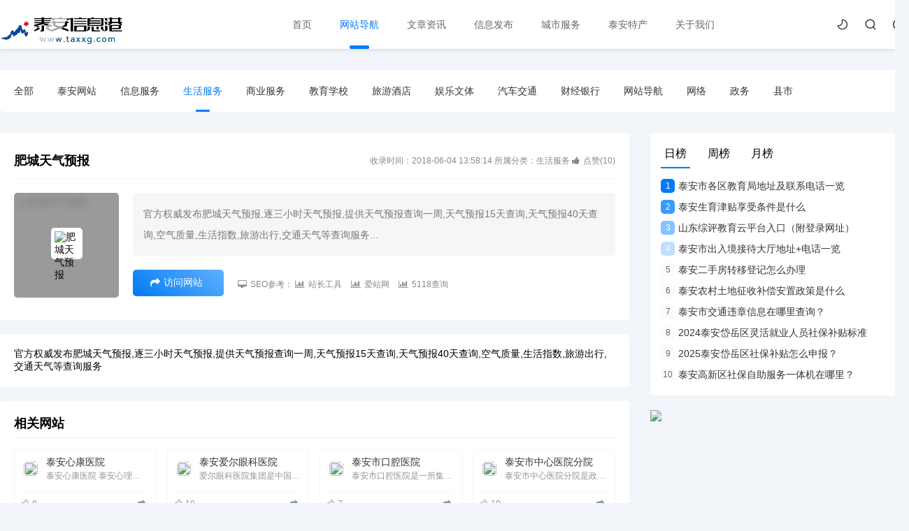

--- FILE ---
content_type: text/html
request_url: http://www.taxxg.com/sites/28.html
body_size: 7691
content:
<!DOCTYPE html>
<html>
<head>
    <meta http-equiv="Content-Type" content="text/html; charset=utf-8" />
    <meta http-equiv="X-UA-Compatible" content="IE=edge,chrome=1">
    <meta http-equiv="Pragma" content="no-cache">
    <meta http-equiv="Cache-Control" content="no-cache">
    <meta http-equiv="Expires" content="0">
    <meta name="viewport" content="width=device-width, initial-scale=1, maximum-scale=1, user-scalable=0" />
    
<title>肥城天气预报_泰安信息港</title>
<meta name="keywords" content="肥城天气预报" />
<meta name="description" content="官方权威发布肥城天气预报,逐三小时天气预报,提供天气预报查询一周,天气预报15天查询,天气预报40天查询,空气质量,生活指数,旅游出行,交通天气等查询服务">

    <link rel="stylesheet" href="/skin/lazybirdfly_user43/layui/css/layui.css">
    <link href="/skin/lazybirdfly_user43/css/font-awesome.min.css" rel="stylesheet" type="text/css">
</head>
<body>
<link href="/skin/lazybirdfly_user43/css/site.css" rel="stylesheet" type="text/css">
<link href="/skin/lazybirdfly_user43/css/public.css" rel="stylesheet" type="text/css">

<!--页面头部-->
<header>
    <div class="container">
        <div class="logo fl">
            <a href="/" title="泰安信息港">
                <img src="/skin/lazybirdfly_user43/images/logo.png" alt="泰安信息港"/>
            </a>
        </div>
        <nav class="fl">
			<ul class="layui-nav">
 
<li class="layui-nav-item "><a href="/">首页</a></li>

<li class="layui-nav-item layui-this"><a href="/site/">网站导航</a></li>
<li class="layui-nav-item "><a href="/wenzhang/">文章资讯</a></li>
<li class="layui-nav-item "><a href="/xinxi/">信息发布</a></li>
<li class="layui-nav-item "><a href="/fuwu/">城市服务</a></li>
<li class="layui-nav-item "><a href="/techan/">泰安特产</a></li>
<li class="layui-nav-item "><a href="/about/">关于我们</a></li>

            </ul>
        </nav>

<!--会员登录-->      
<script src="/e/member/login/loginjs.php"></script>


<!--会员登录 结束-->  

        <div class="search-open fr">
            <i class="iconfont icon-sousuo" onclick="opensearcbox();"></i>
        </div>
        <div class="fr night-open">
            <a href="javascript:switchNightMode()"><i class="iconfont night icon-nightmode"></i></a>
        </div>
        <div class="menu fr"><i class="fa fa-navicon"></i></div>
    </div>
</header>

<div class="site">
        <div class="container">
            <div class="site">
                             
<!--子栏目导航-->





<div class="container">
<div class="site-nav">
                    <ul class="layui-clear">


<li class=""><a href="/site/" >全部</a></li>   


 

<li class=''><a href='/site/taian/'>泰安网站</a> </li>
 

<li class=''><a href='/site/xinxi/'>信息服务</a> </li>
 

<li class='hover'><a href='/site/shenghuo/'>生活服务</a> </li>
 

<li class=''><a href='/site/shangye/'>商业服务</a> </li>
 

<li class=''><a href='/site/jiaoyu/'>教育学校</a> </li>
 

<li class=''><a href='/site/lvyou/'>旅游酒店</a> </li>
 

<li class=''><a href='/site/yule/'>娱乐文体</a> </li>
 

<li class=''><a href='/site/qiche/'>汽车交通</a> </li>
 

<li class=''><a href='/site/yinhang/'>财经银行</a> </li>
 

<li class=''><a href='/site/daohang/'>网站导航</a> </li>
 

<li class=''><a href='/site/wangluo/'>网络</a> </li>
 

<li class=''><a href='/site/zhengwu/'>政务</a> </li>
 

<li class=''><a href='/site/xianshi/'>县市</a> </li>

					
                    </ul>
                </div>
</div>


<style type="text/css">
.site{margin:100px auto 0;position:relative}
.site-nav{width:100%;height:60px;background:#fff;margin-top:100px!important;border-radius:5px}
.site-nav li{display:inline}
.site-nav li a{display:inline-block;line-height:60px;font-size:14px;margin:0 10px 0 20px;transition:all .5s;position:relative}
.site-nav li a:after{position:absolute;content:'';left:calc(50% - 10px);bottom:0;width:0;height:3px;background-color:#007bf5;transition:all .2s;-webkit-transition:all .2s;border-radius:20px}
.site-nav .hover a{display:inline-block;color:#007bf5}
.site-nav li a:hover{color:#1b8eff;transition:all .5s}
.site-nav .hover a:after{width:20px}
</style>


<div class="site-article layui-clear">
<div class="left">
	<div class="site-info">
			<div class="tit">
				<h2 class="fl">肥城天气预报</h2>
				<div class="fr">
				    <span>收录时间：2018-06-04 13:58:14</span>
				    <span>所属分类：生活服务</span>

				    <script type="text/javascript" src="/e/data/js/ajax.js"></script>
				    <span class="zan" id="newdigg"><a href="JavaScript:makeRequest('/e/public/digg/?classid=2&id=28&dotop=1&doajax=1&ajaxarea=diggnum','EchoReturnedText','GET','');" class="zan"><i class="fa fa-thumbs-up"></i>点赞(<span id="diggnum"><script src=/e/public/ViewClick/?classid=2&id=28&down=5></script></span>)</a></span>
				</div>
			</div>
			<div class="layui-clear">
				<div class="fl logo">
				        <img class="bg" src="/d/file/p/2023/01-15/e05d3a8e1fa4aef4a89c1987852cc5eb.png" alt="肥城天气预报">
						<img class="ico" src="/d/file/p/2023/01-15/e05d3a8e1fa4aef4a89c1987852cc5eb.png" alt="肥城天气预报">
				</div>
				<div class="body fr">
				    <article>官方权威发布肥城天气预报,逐三小时天气预报,提供天气预报查询一周,天气预报15天查询,天气预报40天查询,空气质量,生活指数,旅游出行,交通天气等查询服务...</article>
				    <div class="link layui-clear">
						<a href="http://www.weather.com.cn/weather1d/101120804.shtml#around1" target="_blank" class="url" rel="nofollow"><i class="fa fa-mail-forward"></i>访问网站</a>
<span>
<i class="fa fa-desktop"></i>SEO参考：
<a id='zhanzhang' href="http://seo.chinaz.com/www.weather.com.cn/weather1d/101120804.shtml#around1" rel="nofollow" target="_blank"><i class="fa fa-bar-chart"></i>站长工具</a>
<a href="https://www.aizhan.com/cha/www.weather.com.cn/weather1d/101120804.shtml#around1" rel="nofollow" target="_blank"><i class="fa fa-bar-chart"></i>爱站网</a>
<a href="https://seo.5118.com/www.weather.com.cn/weather1d/101120804.shtml#around1" rel="nofollow" target="_blank"><i class="fa fa-bar-chart"></i>5118查询</a>


<!--通过判断窗口宽度，来判断站长工具手机端访问-->
<script>
    whatScreen();
    window.onresize = function() {
        whatScreen();
    };

    function whatScreen() {
        var width = document.querySelector("html").offsetWidth;
        var zhanzhang = document.getElementById("zhanzhang");
        if(width <780) {
zhanzhang.href = "http://mseo.chinaz.com/?host=www.weather.com.cn/weather1d/101120804.shtml#around1";
        }else{
        zhanzhang.href = "http://seo.chinaz.com/www.weather.com.cn/weather1d/101120804.shtml#around1";    
        }
    }
</script>

</span>
					</div>
				</div>
			</div>
	</div>
	<div class="site-body">
官方权威发布肥城天气预报,逐三小时天气预报,提供天气预报查询一周,天气预报15天查询,天气预报40天查询,空气质量,生活指数,旅游出行,交通天气等查询服务

    </div>


<!--显示相关站点，如果没有，则显示最新的站点列表-->
	<div class="site-more">
		<div class="title">相关网站</div>
		<ul class="layui-clear">



<li>
	<a href="/sites/335.html" target="_blank" class="tit layui-clear">
		<div class="img fl">
			<img src="/d/file/p/2023/01-16/2732e485ff1914749c582bb22de78bae.png">
		</div>
		<div class="txt fr">
		    <h3>泰安心康医院</h3>
		    <p>泰安心康医院 泰安心理咨询电话0538-6363999,15610333777 泰安抑郁症治疗,泰安精神疾病医院,泰安焦虑症治疗...</p>
		</div>
	</a>
	<div class="info layui-clear">
	    <span class="fl"><i class="fa fa-thumbs-o-up"></i>8</span>
	    <span class="fr"><a href="/go.php?aHR0cDovL3d3dy54a3l5OTk5LmNvbS8=" target="_blank" title="点击直达"><i class="fa fa-mail-forward"></i></a></span>
	</div>
</li>


<li>
	<a href="/sites/331.html" target="_blank" class="tit layui-clear">
		<div class="img fl">
			<img src="/e/data/images/notimg.gif">
		</div>
		<div class="txt fr">
		    <h3>泰安爱尔眼科医院</h3>
		    <p>爱尔眼科医院集团是中国及全球范围医院规模和医疗能力的眼科医疗集团，覆盖亚洲、欧洲和北美洲，在中国内地、欧...</p>
		</div>
	</a>
	<div class="info layui-clear">
	    <span class="fl"><i class="fa fa-thumbs-o-up"></i>10</span>
	    <span class="fr"><a href="/go.php?aHR0cDovL3d3dy50YWlhbmV5ZS5jb20v" target="_blank" title="点击直达"><i class="fa fa-mail-forward"></i></a></span>
	</div>
</li>


<li>
	<a href="/sites/326.html" target="_blank" class="tit layui-clear">
		<div class="img fl">
			<img src="/e/data/images/notimg.gif">
		</div>
		<div class="txt fr">
		    <h3>泰安市口腔医院</h3>
		    <p>泰安市口腔医院是一所集医疗、预防、科研、教学于一体的市级口腔专科医院，医院作为泰安市牙病防治指导中心承...</p>
		</div>
	</a>
	<div class="info layui-clear">
	    <span class="fl"><i class="fa fa-thumbs-o-up"></i>7</span>
	    <span class="fr"><a href="/go.php?aHR0cDovL3d3dy5zZHRha3F5eS5jb20v" target="_blank" title="点击直达"><i class="fa fa-mail-forward"></i></a></span>
	</div>
</li>


<li>
	<a href="/sites/324.html" target="_blank" class="tit layui-clear">
		<div class="img fl">
			<img src="/d/file/p/2023/01-16/e7db1a1859d53194e2e3ab867cffd765.png">
		</div>
		<div class="txt fr">
		    <h3>泰安市中心医院分院</h3>
		    <p>泰安市中心医院分院是政府举办公立公益医疗机构，隶属泰安市卫生健康委员会，同时加挂泰安市传染病医院、泰安市...</p>
		</div>
	</a>
	<div class="info layui-clear">
	    <span class="fl"><i class="fa fa-thumbs-o-up"></i>10</span>
	    <span class="fr"><a href="/go.php?aHR0cDovL3d3dy50YWlzaGFuZnkuY29tOjgwODAvZg==" target="_blank" title="点击直达"><i class="fa fa-mail-forward"></i></a></span>
	</div>
</li>


<li>
	<a href="/sites/284.html" target="_blank" class="tit layui-clear">
		<div class="img fl">
			<img src="/d/file/p/2023/01-15/4280fda321218e1427125d698b3946c3.png">
		</div>
		<div class="txt fr">
		    <h3>泰安市市场监督管理局</h3>
		    <p>泰安市市场监督管理局...</p>
		</div>
	</a>
	<div class="info layui-clear">
	    <span class="fl"><i class="fa fa-thumbs-o-up"></i>9</span>
	    <span class="fr"><a href="/go.php?aHR0cDovL3NjamdqLnRhaWFuLmdvdi5jbi8=" target="_blank" title="点击直达"><i class="fa fa-mail-forward"></i></a></span>
	</div>
</li>


<li>
	<a href="/sites/283.html" target="_blank" class="tit layui-clear">
		<div class="img fl">
			<img src="/e/data/images/notimg.gif">
		</div>
		<div class="txt fr">
		    <h3>泰安民生网12345</h3>
		    <p>泰安民生网【官网】12345、纪委纠风、警务、人社、车管...</p>
		</div>
	</a>
	<div class="info layui-clear">
	    <span class="fl"><i class="fa fa-thumbs-o-up"></i>8</span>
	    <span class="fr"><a href="/go.php?aHR0cDovL3d3dy5tczA1MzguY29tLw==" target="_blank" title="点击直达"><i class="fa fa-mail-forward"></i></a></span>
	</div>
</li>


<li>
	<a href="/sites/282.html" target="_blank" class="tit layui-clear">
		<div class="img fl">
			<img src="/d/file/p/2023/01-15/f3c2869691dc5b0a44c5c7f2fce88b3e.png">
		</div>
		<div class="txt fr">
		    <h3>中国广电山东网络有限公司</h3>
		    <p>中国广电山东网络有限公司（原山东广电网络有限公司，2021 年6 月更名）是中央大型文化企业中国广电网络股份有限...</p>
		</div>
	</a>
	<div class="info layui-clear">
	    <span class="fl"><i class="fa fa-thumbs-o-up"></i>2</span>
	    <span class="fr"><a href="/go.php?aHR0cDovL3d3dy5zZGdkd2xqdC5jb20v" target="_blank" title="点击直达"><i class="fa fa-mail-forward"></i></a></span>
	</div>
</li>


<li>
	<a href="/sites/280.html" target="_blank" class="tit layui-clear">
		<div class="img fl">
			<img src="/d/file/p/2023/01-15/20528edae464bfa2276d9db945493c7d.png">
		</div>
		<div class="txt fr">
		    <h3>交管12123交通安全综合服务</h3>
		    <p>交通安全综合服务管理平台为广大交通参与者提供交管动态、安全宣传、警示教育，以及交通管理信息查询、告知、...</p>
		</div>
	</a>
	<div class="info layui-clear">
	    <span class="fl"><i class="fa fa-thumbs-o-up"></i>10</span>
	    <span class="fr"><a href="/go.php?aHR0cHM6Ly9zZC4xMjIuZ292LmNuLw==" target="_blank" title="点击直达"><i class="fa fa-mail-forward"></i></a></span>
	</div>
</li>


		
		</ul>
	</div>
	
	
<!--评论--><!--
<script src="/skin/lazybirdfly_user43/js/jquery.min.js"></script>
<script src="/e/extend/lgyPl2.0/?id=28&classid=2"></script>
-->

</div>

<!--侧边栏-->
<div class="right public">
                   <div class="box">



<div id="r-rank" class="r-list">
    <ul class="bar">
        <li data-id="1" class="sel">日榜</li>
        <li data-id="2" class="">周榜</li>
        <li data-id="3" class="">月榜</li>
    </ul>
    <ul class="bd order sel" id="d-1">
<li><a href="/news/464.html" target="_blank"><i>1</i>泰安市各区教育局地址及联系电话一览</a></li>
<li><a href="/news/463.html" target="_blank"><i>2</i>泰安生育津贴享受条件是什么</a></li>
<li><a href="/news/462.html" target="_blank"><i>3</i>山东综评教育云平台入口（附登录网址）</a></li>
<li><a href="/news/461.html" target="_blank"><i>4</i>泰安市出入境接待大厅地址+电话一览</a></li>
<li><a href="/news/460.html" target="_blank"><i>5</i>泰安二手房转移登记怎么办理</a></li>
<li><a href="/news/459.html" target="_blank"><i>6</i>泰安农村土地征收补偿安置政策是什么</a></li>
<li><a href="/news/458.html" target="_blank"><i>7</i>泰安市交通违章信息在哪里查询？</a></li>
<li><a href="/news/457.html" target="_blank"><i>8</i>2024泰安岱岳区灵活就业人员社保补贴标准</a></li>
<li><a href="/news/456.html" target="_blank"><i>9</i>2025泰安岱岳区社保补贴怎么申报？</a></li>
<li><a href="/news/403.html" target="_blank"><i>10</i>泰安高新区社保自助服务一体机在哪里？</a></li>
 
    </ul>
    <ul class="bd order" id="d-2">
<li><a href="/news/401.html" target="_blank"><i>1</i>2025山东快乐向前冲怎么报名？</a></li>
<li><a href="/news/398.html" target="_blank"><i>2</i>2025泰安太阳部落景区旅游攻略</a></li>
<li><a href="/news/392.html" target="_blank"><i>3</i>2025泰安太阳部落景区门票多少钱？</a></li>
<li><a href="/news/403.html" target="_blank"><i>4</i>泰安高新区社保自助服务一体机在哪里？</a></li>
<li><a href="/news/387.html" target="_blank"><i>5</i>2025山东电视综艺频道快乐向前冲泰山桃花源赛道启动</a></li>
<li><a href="/news/381.html" target="_blank"><i>6</i>2025泰安青春之城演唱会第四季攻略（持续更新）</a></li>
<li><a href="/news/384.html" target="_blank"><i>7</i>2025泰安虎山公园春日赏花攻略</a></li>
<li><a href="/news/390.html" target="_blank"><i>8</i>2025泰安青春之城演唱会座位图最新</a></li>
<li><a href="/news/220.html" target="_blank"><i>9</i>温馨提示：4月26日起，泰城公交车执行夏季运行时间！</a></li>
<li><a href="/news/221.html" target="_blank"><i>10</i>温馨提示：58路临时调整运行路线</a></li>
    </ul>
    <ul class="bd order" id="d-3">
<li><a href="/news/401.html" target="_blank"><i>1</i>2025山东快乐向前冲怎么报名？</a></li>
<li><a href="/news/398.html" target="_blank"><i>2</i>2025泰安太阳部落景区旅游攻略</a></li>
<li><a href="/news/392.html" target="_blank"><i>3</i>2025泰安太阳部落景区门票多少钱？</a></li>
<li><a href="/news/403.html" target="_blank"><i>4</i>泰安高新区社保自助服务一体机在哪里？</a></li>
<li><a href="/news/387.html" target="_blank"><i>5</i>2025山东电视综艺频道快乐向前冲泰山桃花源赛道启动</a></li>
<li><a href="/news/381.html" target="_blank"><i>6</i>2025泰安青春之城演唱会第四季攻略（持续更新）</a></li>
<li><a href="/news/384.html" target="_blank"><i>7</i>2025泰安虎山公园春日赏花攻略</a></li>
<li><a href="/news/390.html" target="_blank"><i>8</i>2025泰安青春之城演唱会座位图最新</a></li>
<li><a href="/news/220.html" target="_blank"><i>9</i>温馨提示：4月26日起，泰城公交车执行夏季运行时间！</a></li>
<li><a href="/news/221.html" target="_blank"><i>10</i>温馨提示：58路临时调整运行路线</a></li>
    </ul>
</div>

<!--微信公众号-->
     <a href="http://www.haoquwu.com/" target="_blank"><img src="/d/16749145.jpg" /></a>
<!--微信公众号-->
<!--评论列表-->
<!--<div class="r-talk">
    <ul>
    
<li>
<div class="info">
<img alt="始于心动" src="/e/data/images/nouserpic.gif"><span>始于心动</span><span>2021-12-29</span>
</div>
<div class="excerpt">
<p>
<a href="/wenzhang/baoku/230.html" target="_blank">妖精的尾巴跳得不错</a>
</p>
</div>
<p class="post">
评论于 <a href="/wenzhang/baoku/230.html" target="_blank">【咬人猫】妖精的尾巴OP15❤MASAYUME CHASING o(*≧▽≦)ツ</a>
</p>
</li>
        
<li>
<div class="info">
<img alt="始于心动" src="/e/data/images/nouserpic.gif"><span>始于心动</span><span>2021-12-29</span>
</div>
<div class="excerpt">
<p>
<a href="/news/202.html" target="_blank">测试一下评论</a>
</p>
</div>
<p class="post">
评论于 <a href="/news/202.html" target="_blank">“一山一河，一轴两带，七片多点” 泰安市历史文化名城保护工作步入新阶段</a>
</p>
</li>
        
<li>
<div class="info">
<img alt="匿名" src="/e/data/images/nouserpic.gif"><span>匿名</span><span>2019-11-20</span>
</div>
<div class="excerpt">
<p>
<a href="/sites/1.html" target="_blank">测试一下</a>
</p>
</div>
<p class="post">
评论于 <a href="/sites/1.html" target="_blank">泰山网</a>
</p>
</li>
        
<li>
<div class="info">
<img alt="匿名" src="/e/data/images/nouserpic.gif"><span>匿名</span><span>2019-11-20</span>
</div>
<div class="excerpt">
<p>
<a href="/sites/1.html" target="_blank">[~e.hh~]</a>
</p>
</div>
<p class="post">
评论于 <a href="/sites/1.html" target="_blank">泰山网</a>
</p>
</li>
    
    </ul>
</div>-->



</div>
</div>

</div>
            </div>
        </div>
    
</div>


<!--页面底部-->
<!--弹出搜索框-->
<div id="searchBox">
  <div id="search" class="layui-clear">
    <a href="javaScript:void(0)" class="iconfont icon-guanbi closesearch"></a>
    <h3>搜索</h3>
    <form class="search"  method="post" action="/e/search/index.php"  name="formsearch" >
<input type="hidden" name="show" value="title">   <!--搜索的字段-->
<input type="hidden" name="tempid" value="1">         <!--所用搜索模板的ID-->
<input type="hidden" name="tbname" value="news">           <!--按数据表搜索-->

      <input type="text" placeholder="输入关键字，进行搜索！" value name="keyboard" id="q" autocomplete="off" class="txt" required="required">
      <input type="submit" class="iconfont" value="">
    </form>
    <p>
      <strong>热门标签：</strong>
<a href="/e/tags/?tagid=8">二次元</a>
<a href="/e/tags/?tagid=44">cosplay</a>
<a href="/e/tags/?tagid=5">个人博客</a>
<a href="/e/tags/?tagid=1">站长工具</a>
<a href="/e/tags/?tagid=117">破解版</a>
<a href="/e/tags/?tagid=186">天气预报</a>
<a href="/e/tags/?tagid=185">天气</a>
<a href="/e/tags/?tagid=22">萌图</a>
<a href="/e/tags/?tagid=20">动漫</a>
<a href="/e/tags/?tagid=9">游戏</a>
 
      
    </p>
  </div>
</div>

<!--弹出登录-->
<script src="/e/data/js/ajax.js"></script>
<script type="text/javascript">
function edoshowkey(showid,vname){
    document.getElementById(showid).innerHTML='<img src="/e/ShowKey/?v='+vname+'&t='+Math.random()+'" name="'+vname+'KeyImg" id="'+vname+'KeyImg" align="bottom" onclick=edoshowkey("'+showid+'","'+vname+'") title="看不清楚,点击刷新">';
}
</script>
<script  type="text/javascript" src="/e/pl/testindex.php"></script>
<!--弹出登录 结束-->


<!--回到顶部-->
<div class="backtop fa fa-chevron-up"></div>

<!--底部版权-->
<footer>
  <div class="footer container">
    <p class="fl">
       <a target="_blank" href="/gs.html"><img alt="" src="/gsstyle/images/gs_logo.jpg"></a>  Copyright ©2023 <a href="http://www.taxxg.com/">泰安信息港</a> @ All rights Reserved  备案号：<a href="https://beian.miit.gov.cn/" target="_blank" rel="link noopener">鲁ICP备2021025026号-19</a>
<a href="http://www.beian.gov.cn/portal/registerSystemInfo?recordcode=37098302001066" target="_blank" rel="noopener"><img style="margin-bottom: 3px;" src="/gaba.png" /> 鲁公网安备 37098302001066号</a>   泰安远景网络科技有限公司版权所有  <a href="/sitemap.xml" target="_blank" rel="noopener">SiteMap</a>
 </p>
<p class="fl"><img style="margin-bottom: 3px;" src="/gaba.png" />泰安网警提示：网络刷单是违法 切莫轻信有返利，网上交友套路多 卖惨要钱需当心，电子红包莫轻点 个人信息勿填写，仿冒客服来行骗 官方核实最重要，招工诈骗有套路 预交费用需谨慎，低价充值莫轻信 莫因游戏陷套路，连接WIFI要规范 确认安全再连接，抢购车票有章法 确认订单再付款，白条赊购慎使用 提升额度莫轻信，网购预付有风险 正规渠道很重要 如网民接到96110电话，请立即接听。</p>
<p class="fl">本站资源来源于互联网，版权归原作者所有，任何商业用途均须联系作者。如未经授权用作他处，作者将保留追究侵权者法律责任的权利。 </p>
    <ul class="fr">
      <li><a href="/about/">关于我们</a></li>
      <li><a href="/about/guanggao/">广告合作</a></li>
      <li><a href="/about/shoulu/">申请收录</a></li>
      <li><a href="/about/tougao/">投稿说明</a></li>
      <li><a href="/tags.html">投稿说明</a></li>
    </ul>
  </div>
</footer>


<script src="/skin/lazybirdfly_user43/js/jquery.min.js"></script>
<script src="/skin/lazybirdfly_user43/js/jquery.lazyload.min.js"></script>

<script type="text/javascript" src="/skin/lazybirdfly_user43/js/jquery.emoji.js"></script>
<script type="text/javascript" src="/skin/lazybirdfly_user43/layui/layui.js"></script>
<script type="text/javascript" src="/skin/lazybirdfly_user43/js/dedeajax2.js"></script>
<script type="text/javascript" src="/skin/lazybirdfly_user43/js/public.js"></script>
<script>
  var all_night_theme = false;
</script>
<script>
  var is_switch_day_night = true;
</script>


<!--<script type="text/javascript" src="/skin/lazybirdfly_user43/js/gnmb.js"></script>-->

<!--定时自动刷新计划任务插件-->
<script src="/e/extend/DoTimeRepage/"></script>
<!--百度统计-->
<script>
var _hmt = _hmt || [];
(function() {
  var hm = document.createElement("script");
  hm.src = "https://hm.baidu.com/hm.js?987c8ec767acaa683e7748921a27f1d7";
  var s = document.getElementsByTagName("script")[0]; 
  s.parentNode.insertBefore(hm, s);
})();
</script>




</body>
</html>

--- FILE ---
content_type: text/html; charset=utf-8
request_url: http://www.taxxg.com/e/member/login/loginjs.php
body_size: 142
content:
document.write("<div class=\"user-open fr\" id=\"huiyuan\">  <i class=\"iconfont icon-user\" onclick=\"openuserbox();\"></i></div>");


--- FILE ---
content_type: text/css
request_url: http://www.taxxg.com/skin/lazybirdfly_user43/layui/css/layui.css
body_size: 17677
content:
/** layui-v2.5.6 MIT License By https://www.layui.com */
.layui-inline,img {
	display: inline-block;
	vertical-align: middle
}

h1,h2,h3,h4,h5,h6 {
	font-weight: 400
}

.layui-edge,.layui-header,.layui-inline,.layui-main {
	position: relative
}

.layui-body,.layui-edge,.layui-elip {
	overflow: hidden
}

.layui-btn,.layui-edge,.layui-inline,img {
	vertical-align: middle
}

.layui-btn,.layui-disabled,.layui-icon,.layui-unselect {
	-moz-user-select: none;
	-webkit-user-select: none;
	-ms-user-select: none
}

.layui-elip,.layui-form-checkbox span,.layui-form-pane .layui-form-label {
	text-overflow: ellipsis;
	white-space: nowrap
}

.layui-breadcrumb,.layui-tree-btnGroup {
	visibility: hidden
}

blockquote,body,button,dd,div,dl,dt,form,h1,h2,h3,h4,h5,h6,input,li,ol,p,pre,td,textarea,th,ul {
	margin: 0;
	padding: 0;
	-webkit-tap-highlight-color: rgba(0,0,0,0)
}

a:active,a:hover {
	outline: 0
}

img {
	border: none
}

li {
	list-style: none
}

table {
	border-collapse: collapse;
	border-spacing: 0
}

h4,h5,h6 {
	font-size: 100%
}

button,input,optgroup,option,select,textarea {
	font-family: inherit;
	font-size: inherit;
	font-style: inherit;
	font-weight: inherit;
	outline: 0
}

pre {
	white-space: pre-wrap;
	white-space: -moz-pre-wrap;
	white-space: -pre-wrap;
	white-space: -o-pre-wrap;
	word-wrap: break-word
}

body {
	line-height: 24px;
	font: 14px Helvetica Neue,Helvetica,PingFang SC,Tahoma,Arial,sans-serif
}

hr {
	height: 1px;
	margin: 10px 0;
	border: 0;
	clear: both
}

a {
	color: #333;
	text-decoration: none
}

a:hover {
	color: #777
}

a cite {
	font-style: normal;
	*cursor: pointer
}

.layui-border-box,.layui-border-box * {
	box-sizing: border-box
}

.layui-box,.layui-box * {
	box-sizing: content-box
}

.layui-clear {
	clear: both;
	*zoom: 1
}

.layui-clear:after {
	content: '\20';
	clear: both;
	*zoom: 1;
	display: block;
	height: 0
}

.layui-inline {
	*display: inline;
	*zoom: 1
}

.layui-edge {
	display: inline-block;
	width: 0;
	height: 0;
	border-width: 6px;
	border-style: dashed;
	border-color: transparent
}

.layui-edge-top {
	top: -4px;
	border-bottom-color: #999;
	border-bottom-style: solid
}

.layui-edge-right {
	border-left-color: #999;
	border-left-style: solid
}

.layui-edge-bottom {
	top: 2px;
	border-top-color: #999;
	border-top-style: solid
}

.layui-edge-left {
	border-right-color: #999;
	border-right-style: solid
}

.layui-disabled,.layui-disabled:hover {
	color: #d2d2d2!important;
	cursor: not-allowed!important
}

.layui-circle {
	border-radius: 100%
}

.layui-show {
	display: block!important
}

.layui-hide {
	display: none!important
}

@font-face {
	font-family:layui-icon;
	src:url(../font/iconfont.eot?v=256);
	src:url(../font/iconfont.eot?v=256#iefix) format('embedded-opentype'),
	url(../font/iconfont.woff2?v=256) format('woff2'),
	url(../font/iconfont.woff?v=256) format('woff'),
	url(../font/iconfont.ttf?v=256) format('truetype'),
	url(../font/iconfont.svg?v=256#layui-icon) format('svg')
}

.layui-icon {
	font-family: layui-icon!important;
	font-size: 16px;
	font-style: normal;
	-webkit-font-smoothing: antialiased;
	-moz-osx-font-smoothing: grayscale
}

.layui-icon-reply-fill:before {
	content: "\e611"
}

.layui-icon-set-fill:before {
	content: "\e614"
}

.layui-icon-menu-fill:before {
	content: "\e60f"
}

.layui-icon-search:before {
	content: "\e615"
}

.layui-icon-share:before {
	content: "\e641"
}

.layui-icon-set-sm:before {
	content: "\e620"
}

.layui-icon-engine:before {
	content: "\e628"
}

.layui-icon-close:before {
	content: "\1006"
}

.layui-icon-close-fill:before {
	content: "\1007"
}

.layui-icon-chart-screen:before {
	content: "\e629"
}

.layui-icon-star:before {
	content: "\e600"
}

.layui-icon-circle-dot:before {
	content: "\e617"
}

.layui-icon-chat:before {
	content: "\e606"
}

.layui-icon-release:before {
	content: "\e609"
}

.layui-icon-list:before {
	content: "\e60a"
}

.layui-icon-chart:before {
	content: "\e62c"
}

.layui-icon-ok-circle:before {
	content: "\1005"
}

.layui-icon-layim-theme:before {
	content: "\e61b"
}

.layui-icon-table:before {
	content: "\e62d"
}

.layui-icon-right:before {
	content: "\e602"
}

.layui-icon-left:before {
	content: "\e603"
}

.layui-icon-cart-simple:before {
	content: "\e698"
}

.layui-icon-face-cry:before {
	content: "\e69c"
}

.layui-icon-face-smile:before {
	content: "\e6af"
}

.layui-icon-survey:before {
	content: "\e6b2"
}

.layui-icon-tree:before {
	content: "\e62e"
}

.layui-icon-ie:before {
	content: "\e7bb"
}

.layui-icon-upload-circle:before {
	content: "\e62f"
}

.layui-icon-add-circle:before {
	content: "\e61f"
}

.layui-icon-download-circle:before {
	content: "\e601"
}

.layui-icon-templeate-1:before {
	content: "\e630"
}

.layui-icon-util:before {
	content: "\e631"
}

.layui-icon-face-surprised:before {
	content: "\e664"
}

.layui-icon-edit:before {
	content: "\e642"
}

.layui-icon-speaker:before {
	content: "\e645"
}

.layui-icon-down:before {
	content: "\e61a"
}

.layui-icon-file:before {
	content: "\e621"
}

.layui-icon-layouts:before {
	content: "\e632"
}

.layui-icon-rate-half:before {
	content: "\e6c9"
}

.layui-icon-add-circle-fine:before {
	content: "\e608"
}

.layui-icon-prev-circle:before {
	content: "\e633"
}

.layui-icon-read:before {
	content: "\e705"
}

.layui-icon-404:before {
	content: "\e61c"
}

.layui-icon-carousel:before {
	content: "\e634"
}

.layui-icon-help:before {
	content: "\e607"
}

.layui-icon-code-circle:before {
	content: "\e635"
}

.layui-icon-windows:before {
	content: "\e67f"
}

.layui-icon-water:before {
	content: "\e636"
}

.layui-icon-username:before {
	content: "\e66f"
}

.layui-icon-find-fill:before {
	content: "\e670"
}

.layui-icon-about:before {
	content: "\e60b"
}

.layui-icon-location:before {
	content: "\e715"
}

.layui-icon-up:before {
	content: "\e619"
}

.layui-icon-pause:before {
	content: "\e651"
}

.layui-icon-date:before {
	content: "\e637"
}

.layui-icon-layim-uploadfile:before {
	content: "\e61d"
}

.layui-icon-delete:before {
	content: "\e640"
}

.layui-icon-play:before {
	content: "\e652"
}

.layui-icon-top:before {
	content: "\e604"
}

.layui-icon-firefox:before {
	content: "\e686"
}

.layui-icon-friends:before {
	content: "\e612"
}

.layui-icon-refresh-3:before {
	content: "\e9aa"
}

.layui-icon-ok:before {
	content: "\e605"
}

.layui-icon-layer:before {
	content: "\e638"
}

.layui-icon-face-smile-fine:before {
	content: "\e60c"
}

.layui-icon-dollar:before {
	content: "\e659"
}

.layui-icon-group:before {
	content: "\e613"
}

.layui-icon-layim-download:before {
	content: "\e61e"
}

.layui-icon-picture-fine:before {
	content: "\e60d"
}

.layui-icon-link:before {
	content: "\e64c"
}

.layui-icon-diamond:before {
	content: "\e735"
}

.layui-icon-log:before {
	content: "\e60e"
}

.layui-icon-key:before {
	content: "\e683"
}

.layui-icon-rate-solid:before {
	content: "\e67a"
}

.layui-icon-fonts-del:before {
	content: "\e64f"
}

.layui-icon-unlink:before {
	content: "\e64d"
}

.layui-icon-fonts-clear:before {
	content: "\e639"
}

.layui-icon-triangle-r:before {
	content: "\e623"
}

.layui-icon-circle:before {
	content: "\e63f"
}

.layui-icon-radio:before {
	content: "\e643"
}

.layui-icon-align-center:before {
	content: "\e647"
}

.layui-icon-align-right:before {
	content: "\e648"
}

.layui-icon-align-left:before {
	content: "\e649"
}

.layui-icon-loading-1:before {
	content: "\e63e"
}

.layui-icon-return:before {
	content: "\e65c"
}

.layui-icon-fonts-strong:before {
	content: "\e62b"
}

.layui-icon-upload:before {
	content: "\e67c"
}

.layui-icon-dialogue:before {
	content: "\e63a"
}

.layui-icon-video:before {
	content: "\e6ed"
}

.layui-icon-headset:before {
	content: "\e6fc"
}

.layui-icon-cellphone-fine:before {
	content: "\e63b"
}

.layui-icon-add-1:before {
	content: "\e654"
}

.layui-icon-face-smile-b:before {
	content: "\e650"
}

.layui-icon-fonts-html:before {
	content: "\e64b"
}

.layui-icon-screen-full:before {
	content: "\e622"
}

.layui-icon-form:before {
	content: "\e63c"
}

.layui-icon-cart:before {
	content: "\e657"
}

.layui-icon-camera-fill:before {
	content: "\e65d"
}

.layui-icon-tabs:before {
	content: "\e62a"
}

.layui-icon-heart-fill:before {
	content: "\e68f"
}

.layui-icon-fonts-code:before {
	content: "\e64e"
}

.layui-icon-ios:before {
	content: "\e680"
}

.layui-icon-at:before {
	content: "\e687"
}

.layui-icon-fire:before {
	content: "\e756"
}

.layui-icon-set:before {
	content: "\e716"
}

.layui-icon-fonts-u:before {
	content: "\e646"
}

.layui-icon-triangle-d:before {
	content: "\e625"
}

.layui-icon-tips:before {
	content: "\e702"
}

.layui-icon-picture:before {
	content: "\e64a"
}

.layui-icon-more-vertical:before {
	content: "\e671"
}

.layui-icon-bluetooth:before {
	content: "\e689"
}

.layui-icon-flag:before {
	content: "\e66c"
}

.layui-icon-loading:before {
	content: "\e63d"
}

.layui-icon-fonts-i:before {
	content: "\e644"
}

.layui-icon-refresh-1:before {
	content: "\e666"
}

.layui-icon-rmb:before {
	content: "\e65e"
}

.layui-icon-addition:before {
	content: "\e624"
}

.layui-icon-home:before {
	content: "\e68e"
}

.layui-icon-time:before {
	content: "\e68d"
}

.layui-icon-user:before {
	content: "\e770"
}

.layui-icon-notice:before {
	content: "\e667"
}

.layui-icon-chrome:before {
	content: "\e68a"
}

.layui-icon-edge:before {
	content: "\e68b"
}

.layui-icon-login-weibo:before {
	content: "\e675"
}

.layui-icon-voice:before {
	content: "\e688"
}

.layui-icon-upload-drag:before {
	content: "\e681"
}

.layui-icon-login-qq:before {
	content: "\e676"
}

.layui-icon-snowflake:before {
	content: "\e6b1"
}

.layui-icon-heart:before {
	content: "\e68c"
}

.layui-icon-logout:before {
	content: "\e682"
}

.layui-icon-file-b:before {
	content: "\e655"
}

.layui-icon-template:before {
	content: "\e663"
}

.layui-icon-transfer:before {
	content: "\e691"
}

.layui-icon-auz:before {
	content: "\e672"
}

.layui-icon-console:before {
	content: "\e665"
}

.layui-icon-app:before {
	content: "\e653"
}

.layui-icon-prev:before {
	content: "\e65a"
}

.layui-icon-website:before {
	content: "\e7ae"
}

.layui-icon-next:before {
	content: "\e65b"
}

.layui-icon-component:before {
	content: "\e857"
}

.layui-icon-android:before {
	content: "\e684"
}

.layui-icon-more:before {
	content: "\e65f"
}

.layui-icon-login-wechat:before {
	content: "\e677"
}

.layui-icon-shrink-right:before {
	content: "\e668"
}

.layui-icon-spread-left:before {
	content: "\e66b"
}

.layui-icon-camera:before {
	content: "\e660"
}

.layui-icon-note:before {
	content: "\e66e"
}

.layui-icon-refresh:before {
	content: "\e669"
}

.layui-icon-female:before {
	content: "\e661"
}

.layui-icon-male:before {
	content: "\e662"
}

.layui-icon-screen-restore:before {
	content: "\e758"
}

.layui-icon-password:before {
	content: "\e673"
}

.layui-icon-senior:before {
	content: "\e674"
}

.layui-icon-theme:before {
	content: "\e66a"
}

.layui-icon-tread:before {
	content: "\e6c5"
}

.layui-icon-praise:before {
	content: "\e6c6"
}

.layui-icon-star-fill:before {
	content: "\e658"
}

.layui-icon-rate:before {
	content: "\e67b"
}

.layui-icon-template-1:before {
	content: "\e656"
}

.layui-icon-vercode:before {
	content: "\e679"
}

.layui-icon-service:before {
	content: "\e626"
}

.layui-icon-cellphone:before {
	content: "\e678"
}

.layui-icon-print:before {
	content: "\e66d"
}

.layui-icon-cols:before {
	content: "\e610"
}

.layui-icon-wifi:before {
	content: "\e7e0"
}

.layui-icon-export:before {
	content: "\e67d"
}

.layui-icon-rss:before {
	content: "\e808"
}

.layui-icon-slider:before {
	content: "\e714"
}

.layui-icon-email:before {
	content: "\e618"
}

.layui-icon-subtraction:before {
	content: "\e67e"
}

.layui-icon-mike:before {
	content: "\e6dc"
}

.layui-icon-light:before {
	content: "\e748"
}

.layui-icon-gift:before {
	content: "\e627"
}

.layui-icon-mute:before {
	content: "\e685"
}

.layui-icon-reduce-circle:before {
	content: "\e616"
}

.layui-icon-music:before {
	content: "\e690"
}

.layui-main {
	width: 1140px;
	margin: 0 auto
}

.layui-header {
	z-index: 1000;
	height: 60px
}

.layui-header a:hover {
	transition: all .5s;
	-webkit-transition: all .5s
}

.layui-side {
	position: fixed;
	left: 0;
	top: 0;
	bottom: 0;
	z-index: 999;
	width: 200px;
	overflow-x: hidden
}

.layui-side-scroll {
	position: relative;
	width: 220px;
	height: 100%;
	overflow-x: hidden
}

.layui-body {
	position: absolute;
	left: 200px;
	right: 0;
	top: 0;
	bottom: 0;
	z-index: 998;
	width: auto;
	overflow-y: auto;
	box-sizing: border-box
}

.layui-layout-body {
	overflow: hidden
}

.layui-layout-admin .layui-header {
	background-color: #23262E
}

.layui-layout-admin .layui-side {
	top: 60px;
	width: 200px;
	overflow-x: hidden
}

.layui-layout-admin .layui-body {
	position: fixed;
	top: 60px;
	bottom: 44px
}

.layui-layout-admin .layui-main {
	width: auto;
	margin: 0 15px
}

.layui-layout-admin .layui-footer {
	position: fixed;
	left: 200px;
	right: 0;
	bottom: 0;
	height: 44px;
	line-height: 44px;
	padding: 0 15px;
	background-color: #eee
}

.layui-layout-admin .layui-logo {
	position: absolute;
	left: 0;
	top: 0;
	width: 200px;
	height: 100%;
	line-height: 60px;
	text-align: center;
	color: #009688;
	font-size: 16px
}

.layui-layout-admin .layui-header .layui-nav {
	background: 0 0
}

.layui-layout-left {
	position: absolute!important;
	left: 200px;
	top: 0
}

.layui-layout-right {
	position: absolute!important;
	right: 0;
	top: 0
}

.layui-container {
	position: relative;
	margin: 0 auto;
	padding: 0 15px;
	box-sizing: border-box
}

.layui-fluid {
	position: relative;
	margin: 0 auto;
	padding: 0 15px
}

.layui-row:after,.layui-row:before {
	content: '';
	display: block;
	clear: both
}

.layui-col-lg1,.layui-col-lg10,.layui-col-lg11,.layui-col-lg12,.layui-col-lg2,.layui-col-lg3,.layui-col-lg4,.layui-col-lg5,.layui-col-lg6,.layui-col-lg7,.layui-col-lg8,.layui-col-lg9,.layui-col-md1,.layui-col-md10,.layui-col-md11,.layui-col-md12,.layui-col-md2,.layui-col-md3,.layui-col-md4,.layui-col-md5,.layui-col-md6,.layui-col-md7,.layui-col-md8,.layui-col-md9,.layui-col-sm1,.layui-col-sm10,.layui-col-sm11,.layui-col-sm12,.layui-col-sm2,.layui-col-sm3,.layui-col-sm4,.layui-col-sm5,.layui-col-sm6,.layui-col-sm7,.layui-col-sm8,.layui-col-sm9,.layui-col-xs1,.layui-col-xs10,.layui-col-xs11,.layui-col-xs12,.layui-col-xs2,.layui-col-xs3,.layui-col-xs4,.layui-col-xs5,.layui-col-xs6,.layui-col-xs7,.layui-col-xs8,.layui-col-xs9 {
	position: relative;
	display: block;
	box-sizing: border-box
}

.layui-col-xs1,.layui-col-xs10,.layui-col-xs11,.layui-col-xs12,.layui-col-xs2,.layui-col-xs3,.layui-col-xs4,.layui-col-xs5,.layui-col-xs6,.layui-col-xs7,.layui-col-xs8,.layui-col-xs9 {
	float: left
}

.layui-col-xs1 {
	width: 8.33333333%
}

.layui-col-xs2 {
	width: 16.66666667%
}

.layui-col-xs3 {
	width: 25%
}

.layui-col-xs4 {
	width: 33.33333333%
}

.layui-col-xs5 {
	width: 41.66666667%
}

.layui-col-xs6 {
	width: 50%
}

.layui-col-xs7 {
	width: 58.33333333%
}

.layui-col-xs8 {
	width: 66.66666667%
}

.layui-col-xs9 {
	width: 75%
}

.layui-col-xs10 {
	width: 83.33333333%
}

.layui-col-xs11 {
	width: 91.66666667%
}

.layui-col-xs12 {
	width: 100%
}

.layui-col-xs-offset1 {
	margin-left: 8.33333333%
}

.layui-col-xs-offset2 {
	margin-left: 16.66666667%
}

.layui-col-xs-offset3 {
	margin-left: 25%
}

.layui-col-xs-offset4 {
	margin-left: 33.33333333%
}

.layui-col-xs-offset5 {
	margin-left: 41.66666667%
}

.layui-col-xs-offset6 {
	margin-left: 50%
}

.layui-col-xs-offset7 {
	margin-left: 58.33333333%
}

.layui-col-xs-offset8 {
	margin-left: 66.66666667%
}

.layui-col-xs-offset9 {
	margin-left: 75%
}

.layui-col-xs-offset10 {
	margin-left: 83.33333333%
}

.layui-col-xs-offset11 {
	margin-left: 91.66666667%
}

.layui-col-xs-offset12 {
	margin-left: 100%
}

@media screen and (max-width:768px) {
	.layui-hide-xs {
		display: none!important
	}

	.layui-show-xs-block {
		display: block!important
	}

	.layui-show-xs-inline {
		display: inline!important
	}

	.layui-show-xs-inline-block {
		display: inline-block!important
	}
}

@media screen and (min-width:768px) {
	.layui-container {
		width: 750px
	}

	.layui-hide-sm {
		display: none!important
	}

	.layui-show-sm-block {
		display: block!important
	}

	.layui-show-sm-inline {
		display: inline!important
	}

	.layui-show-sm-inline-block {
		display: inline-block!important
	}

	.layui-col-sm1,.layui-col-sm10,.layui-col-sm11,.layui-col-sm12,.layui-col-sm2,.layui-col-sm3,.layui-col-sm4,.layui-col-sm5,.layui-col-sm6,.layui-col-sm7,.layui-col-sm8,.layui-col-sm9 {
		float: left
	}

	.layui-col-sm1 {
		width: 8.33333333%
	}

	.layui-col-sm2 {
		width: 16.66666667%
	}

	.layui-col-sm3 {
		width: 25%
	}

	.layui-col-sm4 {
		width: 33.33333333%
	}

	.layui-col-sm5 {
		width: 41.66666667%
	}

	.layui-col-sm6 {
		width: 50%
	}

	.layui-col-sm7 {
		width: 58.33333333%
	}

	.layui-col-sm8 {
		width: 66.66666667%
	}

	.layui-col-sm9 {
		width: 75%
	}

	.layui-col-sm10 {
		width: 83.33333333%
	}

	.layui-col-sm11 {
		width: 91.66666667%
	}

	.layui-col-sm12 {
		width: 100%
	}

	.layui-col-sm-offset1 {
		margin-left: 8.33333333%
	}

	.layui-col-sm-offset2 {
		margin-left: 16.66666667%
	}

	.layui-col-sm-offset3 {
		margin-left: 25%
	}

	.layui-col-sm-offset4 {
		margin-left: 33.33333333%
	}

	.layui-col-sm-offset5 {
		margin-left: 41.66666667%
	}

	.layui-col-sm-offset6 {
		margin-left: 50%
	}

	.layui-col-sm-offset7 {
		margin-left: 58.33333333%
	}

	.layui-col-sm-offset8 {
		margin-left: 66.66666667%
	}

	.layui-col-sm-offset9 {
		margin-left: 75%
	}

	.layui-col-sm-offset10 {
		margin-left: 83.33333333%
	}

	.layui-col-sm-offset11 {
		margin-left: 91.66666667%
	}

	.layui-col-sm-offset12 {
		margin-left: 100%
	}
}

@media screen and (min-width:992px) {
	.layui-container {
		width: 970px
	}

	.layui-hide-md {
		display: none!important
	}

	.layui-show-md-block {
		display: block!important
	}

	.layui-show-md-inline {
		display: inline!important
	}

	.layui-show-md-inline-block {
		display: inline-block!important
	}

	.layui-col-md1,.layui-col-md10,.layui-col-md11,.layui-col-md12,.layui-col-md2,.layui-col-md3,.layui-col-md4,.layui-col-md5,.layui-col-md6,.layui-col-md7,.layui-col-md8,.layui-col-md9 {
		float: left
	}

	.layui-col-md1 {
		width: 8.33333333%
	}

	.layui-col-md2 {
		width: 16.66666667%
	}

	.layui-col-md3 {
		width: 25%
	}

	.layui-col-md4 {
		width: 33.33333333%
	}

	.layui-col-md5 {
		width: 41.66666667%
	}

	.layui-col-md6 {
		width: 50%
	}

	.layui-col-md7 {
		width: 58.33333333%
	}

	.layui-col-md8 {
		width: 66.66666667%
	}

	.layui-col-md9 {
		width: 75%
	}

	.layui-col-md10 {
		width: 83.33333333%
	}

	.layui-col-md11 {
		width: 91.66666667%
	}

	.layui-col-md12 {
		width: 100%
	}

	.layui-col-md-offset1 {
		margin-left: 8.33333333%
	}

	.layui-col-md-offset2 {
		margin-left: 16.66666667%
	}

	.layui-col-md-offset3 {
		margin-left: 25%
	}

	.layui-col-md-offset4 {
		margin-left: 33.33333333%
	}

	.layui-col-md-offset5 {
		margin-left: 41.66666667%
	}

	.layui-col-md-offset6 {
		margin-left: 50%
	}

	.layui-col-md-offset7 {
		margin-left: 58.33333333%
	}

	.layui-col-md-offset8 {
		margin-left: 66.66666667%
	}

	.layui-col-md-offset9 {
		margin-left: 75%
	}

	.layui-col-md-offset10 {
		margin-left: 83.33333333%
	}

	.layui-col-md-offset11 {
		margin-left: 91.66666667%
	}

	.layui-col-md-offset12 {
		margin-left: 100%
	}
}

@media screen and (min-width:1200px) {
	.layui-container {
		width: 1170px
	}

	.layui-hide-lg {
		display: none!important
	}

	.layui-show-lg-block {
		display: block!important
	}

	.layui-show-lg-inline {
		display: inline!important
	}

	.layui-show-lg-inline-block {
		display: inline-block!important
	}

	.layui-col-lg1,.layui-col-lg10,.layui-col-lg11,.layui-col-lg12,.layui-col-lg2,.layui-col-lg3,.layui-col-lg4,.layui-col-lg5,.layui-col-lg6,.layui-col-lg7,.layui-col-lg8,.layui-col-lg9 {
		float: left
	}

	.layui-col-lg1 {
		width: 8.33333333%
	}

	.layui-col-lg2 {
		width: 16.66666667%
	}

	.layui-col-lg3 {
		width: 25%
	}

	.layui-col-lg4 {
		width: 33.33333333%
	}

	.layui-col-lg5 {
		width: 41.66666667%
	}

	.layui-col-lg6 {
		width: 50%
	}

	.layui-col-lg7 {
		width: 58.33333333%
	}

	.layui-col-lg8 {
		width: 66.66666667%
	}

	.layui-col-lg9 {
		width: 75%
	}

	.layui-col-lg10 {
		width: 83.33333333%
	}

	.layui-col-lg11 {
		width: 91.66666667%
	}

	.layui-col-lg12 {
		width: 100%
	}

	.layui-col-lg-offset1 {
		margin-left: 8.33333333%
	}

	.layui-col-lg-offset2 {
		margin-left: 16.66666667%
	}

	.layui-col-lg-offset3 {
		margin-left: 25%
	}

	.layui-col-lg-offset4 {
		margin-left: 33.33333333%
	}

	.layui-col-lg-offset5 {
		margin-left: 41.66666667%
	}

	.layui-col-lg-offset6 {
		margin-left: 50%
	}

	.layui-col-lg-offset7 {
		margin-left: 58.33333333%
	}

	.layui-col-lg-offset8 {
		margin-left: 66.66666667%
	}

	.layui-col-lg-offset9 {
		margin-left: 75%
	}

	.layui-col-lg-offset10 {
		margin-left: 83.33333333%
	}

	.layui-col-lg-offset11 {
		margin-left: 91.66666667%
	}

	.layui-col-lg-offset12 {
		margin-left: 100%
	}
}

.layui-col-space1 {
	margin: -.5px
}

.layui-col-space1>* {
	padding: .5px
}

.layui-col-space2 {
	margin: -1px
}

.layui-col-space2>* {
	padding: 1px
}

.layui-col-space4 {
	margin: -2px
}

.layui-col-space4>* {
	padding: 2px
}

.layui-col-space5 {
	margin: -2.5px
}

.layui-col-space5>* {
	padding: 2.5px
}

.layui-col-space6 {
	margin: -3px
}

.layui-col-space6>* {
	padding: 3px
}

.layui-col-space8 {
	margin: -4px
}

.layui-col-space8>* {
	padding: 4px
}

.layui-col-space10 {
	margin: -5px
}

.layui-col-space10>* {
	padding: 5px
}

.layui-col-space12 {
	margin: -6px
}

.layui-col-space12>* {
	padding: 6px
}

.layui-col-space14 {
	margin: -7px
}

.layui-col-space14>* {
	padding: 7px
}

.layui-col-space15 {
	margin: -7.5px
}

.layui-col-space15>* {
	padding: 7.5px
}

.layui-col-space16 {
	margin: -8px
}

.layui-col-space16>* {
	padding: 8px
}

.layui-col-space18 {
	margin: -9px
}

.layui-col-space18>* {
	padding: 9px
}

.layui-col-space20 {
	margin: -10px
}

.layui-col-space20>* {
	padding: 10px
}

.layui-col-space22 {
	margin: -11px
}

.layui-col-space22>* {
	padding: 11px
}

.layui-col-space24 {
	margin: -12px
}

.layui-col-space24>* {
	padding: 12px
}

.layui-col-space25 {
	margin: -12.5px
}

.layui-col-space25>* {
	padding: 12.5px
}

.layui-col-space26 {
	margin: -13px
}

.layui-col-space26>* {
	padding: 13px
}

.layui-col-space28 {
	margin: -14px
}

.layui-col-space28>* {
	padding: 14px
}

.layui-col-space30 {
	margin: -15px
}

.layui-col-space30>* {
	padding: 15px
}

.layui-btn,.layui-input,.layui-select,.layui-textarea,.layui-upload-button {
	outline: 0;
	-webkit-appearance: none;
	transition: all .3s;
	-webkit-transition: all .3s;
	box-sizing: border-box
}

.layui-elem-quote {
	margin-bottom: 10px;
	padding: 15px;
	line-height: 22px;
	border-left: 5px solid #009688;
	border-radius: 0 2px 2px 0;
	background-color: #f2f2f2
}

.layui-quote-nm {
	border-style: solid;
	border-width: 1px 1px 1px 5px;
	background: 0 0
}

.layui-elem-field {
	margin-bottom: 10px;
	padding: 0;
	border-width: 1px;
	border-style: solid
}

.layui-elem-field legend {
	margin-left: 20px;
	padding: 0 10px;
	font-size: 20px;
	font-weight: 300
}

.layui-field-title {
	margin: 10px 0 20px;
	border-width: 1px 0 0
}

.layui-field-box {
	padding: 10px 15px
}

.layui-field-title .layui-field-box {
	padding: 10px 0
}

.layui-progress {
	position: relative;
	height: 6px;
	border-radius: 20px;
	background-color: #e2e2e2
}

.layui-progress-bar {
	position: absolute;
	left: 0;
	top: 0;
	width: 0;
	max-width: 100%;
	height: 6px;
	border-radius: 20px;
	text-align: right;
	background-color: #5FB878;
	transition: all .3s;
	-webkit-transition: all .3s
}

.layui-progress-big,.layui-progress-big .layui-progress-bar {
	height: 18px;
	line-height: 18px
}

.layui-progress-text {
	position: relative;
	top: -20px;
	line-height: 18px;
	font-size: 12px;
	color: #666
}

.layui-progress-big .layui-progress-text {
	position: static;
	padding: 0 10px;
	color: #fff
}

.layui-collapse {
	border-width: 1px;
	border-style: solid;
	border-radius: 2px
}

.layui-colla-content,.layui-colla-item {
	border-top-width: 1px;
	border-top-style: solid
}

.layui-colla-item:first-child {
	border-top: none
}

.layui-colla-title {
	position: relative;
	height: 42px;
	line-height: 42px;
	padding: 0 15px 0 35px;
	color: #333;
	background-color: #f2f2f2;
	cursor: pointer;
	font-size: 14px;
	overflow: hidden
}

.layui-colla-content {
	display: none;
	padding: 10px 15px;
	line-height: 22px;
	color: #666
}

.layui-colla-icon {
	position: absolute;
	left: 15px;
	top: 0;
	font-size: 14px
}

.layui-card {
	margin-bottom: 15px;
	border-radius: 2px;
	background-color: #fff;
	box-shadow: 0 1px 2px 0 rgba(0,0,0,.05)
}

.layui-card:last-child {
	margin-bottom: 0
}

.layui-card-header {
	position: relative;
	height: 42px;
	line-height: 42px;
	padding: 0 15px;
	border-bottom: 1px solid #f6f6f6;
	color: #333;
	border-radius: 2px 2px 0 0;
	font-size: 14px
}

.layui-bg-black,.layui-bg-blue,.layui-bg-cyan,.layui-bg-green,.layui-bg-orange,.layui-bg-red {
	color: #fff!important
}

.layui-card-body {
	position: relative;
	padding: 10px 15px;
	line-height: 24px
}

.layui-card-body[pad15] {
	padding: 15px
}

.layui-card-body[pad20] {
	padding: 20px
}

.layui-card-body .layui-table {
	margin: 5px 0
}

.layui-card .layui-tab {
	margin: 0
}

.layui-panel-window {
	position: relative;
	padding: 15px;
	border-radius: 0;
	border-top: 5px solid #E6E6E6;
	background-color: #fff
}

.layui-auxiliar-moving {
	position: fixed;
	left: 0;
	right: 0;
	top: 0;
	bottom: 0;
	width: 100%;
	height: 100%;
	background: 0 0;
	z-index: 9999999999
}

.layui-form-label,.layui-form-mid,.layui-form-select,.layui-input-block,.layui-input-inline,.layui-textarea {
	position: relative
}

.layui-bg-red {
	background-color: #FF5722!important
}

.layui-bg-orange {
	background-color: #FFB800!important
}

.layui-bg-green {
	background-color: #009688!important
}

.layui-bg-cyan {
	background-color: #2F4056!important
}

.layui-bg-blue {
	background-color: #1E9FFF!important
}

.layui-bg-black {
	background-color: #393D49!important
}

.layui-bg-gray {
	background-color: #eee!important;
	color: #666!important
}

.layui-badge-rim,.layui-colla-content,.layui-colla-item,.layui-collapse,.layui-elem-field,.layui-form-pane .layui-form-item[pane],.layui-form-pane .layui-form-label,.layui-input,.layui-layedit,.layui-layedit-tool,.layui-quote-nm,.layui-select,.layui-tab-bar,.layui-tab-card,.layui-tab-title,.layui-tab-title .layui-this:after,.layui-textarea {
	border-color: #e6e6e6
}

.layui-timeline-item:before,hr {
	background-color: #e6e6e6
}

.layui-text {
	line-height: 22px;
	font-size: 14px;
	color: #666
}

.layui-text h1,.layui-text h2,.layui-text h3 {
	font-weight: 500;
	color: #333
}

.layui-text h1 {
	font-size: 30px
}

.layui-text h2 {
	font-size: 24px
}

.layui-text h3 {
	font-size: 18px
}

.layui-text a:not(.layui-btn) {
	color: #01AAED
}

.layui-text a:not(.layui-btn):hover {
	text-decoration: underline
}

.layui-text ul {
	padding: 5px 0 5px 15px
}

.layui-text ul li {
	margin-top: 5px;
	list-style-type: disc
}

.layui-text em,.layui-word-aux {
	color: #999!important;
	padding: 0 5px!important
}

.layui-btn {
	display: inline-block;
	height: 38px;
	line-height: 38px;
	padding: 0 18px;
	background-color: #009688;
	color: #fff;
	white-space: nowrap;
	text-align: center;
	font-size: 14px;
	border: none;
	border-radius: 2px;
	cursor: pointer
}

.layui-btn:hover {
	opacity: .8;
	filter: alpha(opacity=80);
	color: #fff
}

.layui-btn:active {
	opacity: 1;
	filter: alpha(opacity=100)
}

.layui-btn+.layui-btn {
	margin-left: 10px
}

.layui-btn-container {
	font-size: 0
}

.layui-btn-container .layui-btn {
	margin-right: 10px;
	margin-bottom: 10px
}

.layui-btn-container .layui-btn+.layui-btn {
	margin-left: 0
}

.layui-table .layui-btn-container .layui-btn {
	margin-bottom: 9px
}

.layui-btn-radius {
	border-radius: 100px
}

.layui-btn .layui-icon {
	margin-right: 3px;
	font-size: 18px;
	vertical-align: bottom;
	vertical-align: middle\9
}

.layui-btn-primary {
	border: 1px solid #C9C9C9;
	background-color: #fff;
	color: #555
}

.layui-btn-primary:hover {
	border-color: #009688;
	color: #333
}

.layui-btn-normal {
	background-color: #1E9FFF
}

.layui-btn-warm {
	background-color: #FFB800
}

.layui-btn-danger {
	background-color: #FF5722
}

.layui-btn-checked {
	background-color: #5FB878
}

.layui-btn-disabled,.layui-btn-disabled:active,.layui-btn-disabled:hover {
	border: 1px solid #e6e6e6;
	background-color: #FBFBFB;
	color: #C9C9C9;
	cursor: not-allowed;
	opacity: 1
}

.layui-btn-lg {
	height: 44px;
	line-height: 44px;
	padding: 0 25px;
	font-size: 16px
}

.layui-btn-sm {
	height: 30px;
	line-height: 30px;
	padding: 0 10px;
	font-size: 12px
}

.layui-btn-sm i {
	font-size: 16px!important
}

.layui-btn-xs {
	height: 22px;
	line-height: 22px;
	padding: 0 5px;
	font-size: 12px
}

.layui-btn-xs i {
	font-size: 14px!important
}

.layui-btn-group {
	display: inline-block;
	vertical-align: middle;
	font-size: 0
}

.layui-btn-group .layui-btn {
	margin-left: 0!important;
	margin-right: 0!important;
	border-left: 1px solid rgba(255,255,255,.5);
	border-radius: 0
}

.layui-btn-group .layui-btn-primary {
	border-left: none
}

.layui-btn-group .layui-btn-primary:hover {
	border-color: #C9C9C9;
	color: #009688
}

.layui-btn-group .layui-btn:first-child {
	border-left: none;
	border-radius: 2px 0 0 2px
}

.layui-btn-group .layui-btn-primary:first-child {
	border-left: 1px solid #c9c9c9
}

.layui-btn-group .layui-btn:last-child {
	border-radius: 0 2px 2px 0
}

.layui-btn-group .layui-btn+.layui-btn {
	margin-left: 0
}

.layui-btn-group+.layui-btn-group {
	margin-left: 10px
}

.layui-btn-fluid {
	width: 100%
}

.layui-input,.layui-select,.layui-textarea {
	height: 38px;
	line-height: 1.3;
	line-height: 38px\9;
	border-width: 1px;
	border-style: solid;
	background-color: #fff;
	border-radius: 2px
}

.layui-input::-webkit-input-placeholder,.layui-select::-webkit-input-placeholder,.layui-textarea::-webkit-input-placeholder {
	line-height: 1.3
}

.layui-input,.layui-textarea {
	display: block;
	width: 100%;
	padding-left: 10px
}

.layui-input:hover,.layui-textarea:hover {
	border-color: #D2D2D2!important
}

.layui-input:focus,.layui-textarea:focus {
	border-color: #C9C9C9!important
}

.layui-textarea {
	min-height: 100px;
	height: auto;
	line-height: 20px;
	padding: 6px 10px;
	resize: vertical
}

.layui-select {
	padding: 0 10px
}

.layui-form input[type=checkbox],.layui-form input[type=radio],.layui-form select {
	display: none
}

.layui-form [lay-ignore] {
	display: initial
}

.layui-form-item {
	margin-bottom: 15px;
	clear: both;
	*zoom: 1
}

.layui-form-item:after {
	content: '\20';
	clear: both;
	*zoom: 1;
	display: block;
	height: 0
}

.layui-form-label {
	float: left;
	display: block;
	padding: 9px 15px;
	width: 80px;
	font-weight: 400;
	line-height: 20px;
	text-align: right
}

.layui-form-label-col {
	display: block;
	float: none;
	padding: 9px 0;
	line-height: 20px;
	text-align: left
}

.layui-form-item .layui-inline {
	margin-bottom: 5px;
	margin-right: 10px
}

.layui-input-block {
	margin-left: 110px;
	min-height: 36px
}

.layui-input-inline {
	display: inline-block;
	vertical-align: middle
}

.layui-form-item .layui-input-inline {
	float: left;
	width: 190px;
	margin-right: 10px
}

.layui-form-text .layui-input-inline {
	width: auto
}

.layui-form-mid {
	float: left;
	display: block;
	padding: 9px 0!important;
	line-height: 20px;
	margin-right: 10px
}

.layui-form-danger+.layui-form-select .layui-input,.layui-form-danger:focus {
	border-color: #FF5722!important
}

.layui-form-select .layui-input {
	padding-right: 30px;
	cursor: pointer
}

.layui-form-select .layui-edge {
	position: absolute;
	right: 10px;
	top: 50%;
	margin-top: -3px;
	cursor: pointer;
	border-width: 6px;
	border-top-color: #c2c2c2;
	border-top-style: solid;
	transition: all .3s;
	-webkit-transition: all .3s
}

.layui-form-select dl {
	display: none;
	position: absolute;
	left: 0;
	top: 42px;
	padding: 5px 0;
	z-index: 899;
	min-width: 100%;
	border: 1px solid #d2d2d2;
	max-height: 300px;
	overflow-y: auto;
	background-color: #fff;
	border-radius: 2px;
	box-shadow: 0 2px 4px rgba(0,0,0,.12);
	box-sizing: border-box
}

.layui-form-select dl dd,.layui-form-select dl dt {
	padding: 0 10px;
	line-height: 36px;
	white-space: nowrap;
	overflow: hidden;
	text-overflow: ellipsis
}

.layui-form-select dl dt {
	font-size: 12px;
	color: #999
}

.layui-form-select dl dd {
	cursor: pointer
}

.layui-form-select dl dd:hover {
	background-color: #f2f2f2;
	-webkit-transition: .5s all;
	transition: .5s all
}

.layui-form-select .layui-select-group dd {
	padding-left: 20px
}

.layui-form-select dl dd.layui-select-tips {
	padding-left: 10px!important;
	color: #999
}

.layui-form-select dl dd.layui-this {
	background-color: #5FB878;
	color: #fff
}

.layui-form-checkbox,.layui-form-select dl dd.layui-disabled {
	background-color: #fff
}

.layui-form-selected dl {
	display: block
}

.layui-form-checkbox,.layui-form-checkbox *,.layui-form-switch {
	display: inline-block;
	vertical-align: middle
}

.layui-form-selected .layui-edge {
	margin-top: -9px;
	-webkit-transform: rotate(180deg);
	transform: rotate(180deg);
	margin-top: -3px\9
}

:root .layui-form-selected .layui-edge {
	margin-top: -9px\0/IE9
}

.layui-form-selectup dl {
	top: auto;
	bottom: 42px
}

.layui-select-none {
	margin: 5px 0;
	text-align: center;
	color: #999
}

.layui-select-disabled .layui-disabled {
	border-color: #eee!important
}

.layui-select-disabled .layui-edge {
	border-top-color: #d2d2d2
}

.layui-form-checkbox {
	position: relative;
	height: 30px;
	line-height: 30px;
	margin-right: 10px;
	padding-right: 30px;
	cursor: pointer;
	font-size: 0;
	-webkit-transition: .1s linear;
	transition: .1s linear;
	box-sizing: border-box
}

.layui-form-checkbox span {
	padding: 0 10px;
	height: 100%;
	font-size: 14px;
	border-radius: 2px 0 0 2px;
	background-color: #d2d2d2;
	color: #fff;
	overflow: hidden
}

.layui-form-checkbox:hover span {
	background-color: #c2c2c2
}

.layui-form-checkbox i {
	position: absolute;
	right: 0;
	top: 0;
	width: 30px;
	height: 28px;
	border: 1px solid #d2d2d2;
	border-left: none;
	border-radius: 0 2px 2px 0;
	color: #fff;
	font-size: 20px;
	text-align: center
}

.layui-form-checkbox:hover i {
	border-color: #c2c2c2;
	color: #c2c2c2
}

.layui-form-checked,.layui-form-checked:hover {
	border-color: #5FB878
}

.layui-form-checked span,.layui-form-checked:hover span {
	background-color: #5FB878
}

.layui-form-checked i,.layui-form-checked:hover i {
	color: #5FB878
}

.layui-form-item .layui-form-checkbox {
	margin-top: 4px
}

.layui-form-checkbox[lay-skin=primary] {
	height: auto!important;
	line-height: normal!important;
	min-width: 18px;
	min-height: 18px;
	border: none!important;
	margin-right: 0;
	padding-left: 28px;
	padding-right: 0;
	background: 0 0
}

.layui-form-checkbox[lay-skin=primary] span {
	padding-left: 0;
	padding-right: 15px;
	line-height: 18px;
	background: 0 0;
	color: #666
}

.layui-form-checkbox[lay-skin=primary] i {
	right: auto;
	left: 0;
	width: 16px;
	height: 16px;
	line-height: 16px;
	border: 1px solid #d2d2d2;
	font-size: 12px;
	border-radius: 2px;
	background-color: #fff;
	-webkit-transition: .1s linear;
	transition: .1s linear
}

.layui-form-checkbox[lay-skin=primary]:hover i {
	border-color: #5FB878;
	color: #fff
}

.layui-form-checked[lay-skin=primary] i {
	border-color: #5FB878!important;
	background-color: #5FB878;
	color: #fff
}

.layui-checkbox-disbaled[lay-skin=primary] span {
	background: 0 0!important;
	color: #c2c2c2
}

.layui-checkbox-disbaled[lay-skin=primary]:hover i {
	border-color: #d2d2d2
}

.layui-form-item .layui-form-checkbox[lay-skin=primary] {
	margin-top: 10px
}

.layui-form-switch {
	position: relative;
	height: 22px;
	line-height: 22px;
	min-width: 35px;
	padding: 0 5px;
	margin-top: 8px;
	border: 1px solid #d2d2d2;
	border-radius: 20px;
	cursor: pointer;
	background-color: #fff;
	-webkit-transition: .1s linear;
	transition: .1s linear
}

.layui-form-switch i {
	position: absolute;
	left: 5px;
	top: 3px;
	width: 16px;
	height: 16px;
	border-radius: 20px;
	background-color: #d2d2d2;
	-webkit-transition: .1s linear;
	transition: .1s linear
}

.layui-form-switch em {
	position: relative;
	top: 0;
	width: 25px;
	margin-left: 21px;
	padding: 0!important;
	text-align: center!important;
	color: #999!important;
	font-style: normal!important;
	font-size: 12px
}

.layui-form-onswitch {
	border-color: #5FB878;
	background-color: #5FB878
}

.layui-checkbox-disbaled,.layui-checkbox-disbaled i {
	border-color: #e2e2e2!important
}

.layui-form-onswitch i {
	left: 100%;
	margin-left: -21px;
	background-color: #fff
}

.layui-form-onswitch em {
	margin-left: 5px;
	margin-right: 21px;
	color: #fff!important
}

.layui-checkbox-disbaled span {
	background-color: #e2e2e2!important
}

.layui-checkbox-disbaled:hover i {
	color: #fff!important
}[lay-radio] {
	display: none
}

.layui-form-radio,.layui-form-radio * {
	display: inline-block;
	vertical-align: middle
}

.layui-form-radio {
	line-height: 28px;
	margin: 6px 10px 0 0;
	padding-right: 10px;
	cursor: pointer;
	font-size: 0
}

.layui-form-radio * {
	font-size: 14px
}

.layui-form-radio>i {
	margin-right: 8px;
	font-size: 22px;
	color: #c2c2c2
}

.layui-form-radio>i:hover,.layui-form-radioed>i {
	color: #5FB878
}

.layui-radio-disbaled>i {
	color: #e2e2e2!important
}

.layui-form-pane .layui-form-label {
	width: 110px;
	padding: 8px 15px;
	height: 38px;
	line-height: 20px;
	border-width: 1px;
	border-style: solid;
	border-radius: 2px 0 0 2px;
	text-align: center;
	background-color: #FBFBFB;
	overflow: hidden;
	box-sizing: border-box
}

.layui-form-pane .layui-input-inline {
	margin-left: -1px
}

.layui-form-pane .layui-input-block {
	margin-left: 110px;
	left: -1px
}

.layui-form-pane .layui-input {
	border-radius: 0 2px 2px 0
}

.layui-form-pane .layui-form-text .layui-form-label {
	float: none;
	width: 100%;
	border-radius: 2px;
	box-sizing: border-box;
	text-align: left
}

.layui-form-pane .layui-form-text .layui-input-inline {
	display: block;
	margin: 0;
	top: -1px;
	clear: both
}

.layui-form-pane .layui-form-text .layui-input-block {
	margin: 0;
	left: 0;
	top: -1px
}

.layui-form-pane .layui-form-text .layui-textarea {
	min-height: 100px;
	border-radius: 0 0 2px 2px
}

.layui-form-pane .layui-form-checkbox {
	margin: 4px 0 4px 10px
}

.layui-form-pane .layui-form-radio,.layui-form-pane .layui-form-switch {
	margin-top: 6px;
	margin-left: 10px
}

.layui-form-pane .layui-form-item[pane] {
	position: relative;
	border-width: 1px;
	border-style: solid
}

.layui-form-pane .layui-form-item[pane] .layui-form-label {
	position: absolute;
	left: 0;
	top: 0;
	height: 100%;
	border-width: 0 1px 0 0
}

.layui-form-pane .layui-form-item[pane] .layui-input-inline {
	margin-left: 110px
}

@media screen and (max-width:450px) {
	.layui-form-item .layui-form-label {
		text-overflow: ellipsis;
		overflow: hidden;
		white-space: nowrap
	}

	.layui-form-item .layui-inline {
		display: block;
		margin-right: 0;
		margin-bottom: 20px;
		clear: both
	}

	.layui-form-item .layui-inline:after {
		content: '\20';
		clear: both;
		display: block;
		height: 0
	}

	.layui-form-item .layui-input-inline {
		display: block;
		float: none;
		left: -3px;
		width: auto;
		margin: 0 0 10px 112px
	}

	.layui-form-item .layui-input-inline+.layui-form-mid {
		margin-left: 110px;
		top: -5px;
		padding: 0
	}

	.layui-form-item .layui-form-checkbox {
		margin-right: 5px;
		margin-bottom: 5px
	}
}

.layui-layedit {
	border-width: 1px;
	border-style: solid;
	border-radius: 2px
}

.layui-layedit-tool {
	padding: 3px 5px;
	border-bottom-width: 1px;
	border-bottom-style: solid;
	font-size: 0
}

.layedit-tool-fixed {
	position: fixed;
	top: 0;
	border-top: 1px solid #e2e2e2
}

.layui-layedit-tool .layedit-tool-mid,.layui-layedit-tool .layui-icon {
	display: inline-block;
	vertical-align: middle;
	text-align: center;
	font-size: 14px
}

.layui-layedit-tool .layui-icon {
	position: relative;
	width: 32px;
	height: 30px;
	line-height: 30px;
	margin: 3px 5px;
	color: #777;
	cursor: pointer;
	border-radius: 2px
}

.layui-layedit-tool .layui-icon:hover {
	color: #393D49
}

.layui-layedit-tool .layui-icon:active {
	color: #000
}

.layui-layedit-tool .layedit-tool-active {
	background-color: #e2e2e2;
	color: #000
}

.layui-layedit-tool .layui-disabled,.layui-layedit-tool .layui-disabled:hover {
	color: #d2d2d2;
	cursor: not-allowed
}

.layui-layedit-tool .layedit-tool-mid {
	width: 1px;
	height: 18px;
	margin: 0 10px;
	background-color: #d2d2d2
}

.layedit-tool-html {
	width: 50px!important;
	font-size: 30px!important
}

.layedit-tool-b,.layedit-tool-code,.layedit-tool-help {
	font-size: 16px!important
}

.layedit-tool-d,.layedit-tool-face,.layedit-tool-image,.layedit-tool-unlink {
	font-size: 18px!important
}

.layedit-tool-image input {
	position: absolute;
	font-size: 0;
	left: 0;
	top: 0;
	width: 100%;
	height: 100%;
	opacity: .01;
	filter: Alpha(opacity=1);
	cursor: pointer
}

.layui-layedit-iframe iframe {
	display: block;
	width: 100%
}

#LAY_layedit_code {
	overflow: hidden
}

.layui-laypage {
	display: inline-block;
	*display: inline;
	*zoom: 1;
	vertical-align: middle;
	margin: 10px 0;
	font-size: 0
}

.layui-laypage>a:first-child,.layui-laypage>a:first-child em {
	border-radius: 2px 0 0 2px
}

.layui-laypage>a:last-child,.layui-laypage>a:last-child em {
	border-radius: 0 2px 2px 0
}

.layui-laypage>:first-child {
	margin-left: 0!important
}

.layui-laypage>:last-child {
	margin-right: 0!important
}

.layui-laypage a,.layui-laypage button,.layui-laypage input,.layui-laypage select,.layui-laypage span {
	border: 1px solid #e2e2e2
}

.layui-laypage a,.layui-laypage span {
	display: inline-block;
	*display: inline;
	*zoom: 1;
	vertical-align: middle;
	padding: 0 15px;
	height: 28px;
	line-height: 28px;
	margin: 0 -1px 5px 0;
	background-color: #fff;
	color: #333;
	font-size: 12px
}

.layui-flow-more a *,.layui-laypage input,.layui-table-view select[lay-ignore] {
	display: inline-block
}

.layui-laypage a:hover {
	color: #009688
}

.layui-laypage em {
	font-style: normal
}

.layui-laypage .layui-laypage-spr {
	color: #999;
	font-weight: 700
}

.layui-laypage a {
	text-decoration: none
}

.layui-laypage .layui-laypage-curr {
	position: relative
}

.layui-laypage .layui-laypage-curr em {
	position: relative;
	color: #fff
}

.layui-laypage .layui-laypage-curr .layui-laypage-em {
	position: absolute;
	left: -1px;
	top: -1px;
	padding: 1px;
	width: 100%;
	height: 100%;
	background-color: #009688
}

.layui-laypage-em {
	border-radius: 2px
}

.layui-laypage-next em,.layui-laypage-prev em {
	font-family: Sim sun;
	font-size: 16px
}

.layui-laypage .layui-laypage-count,.layui-laypage .layui-laypage-limits,.layui-laypage .layui-laypage-refresh,.layui-laypage .layui-laypage-skip {
	margin-left: 10px;
	margin-right: 10px;
	padding: 0;
	border: none
}

.layui-laypage .layui-laypage-limits,.layui-laypage .layui-laypage-refresh {
	vertical-align: top
}

.layui-laypage .layui-laypage-refresh i {
	font-size: 18px;
	cursor: pointer
}

.layui-laypage select {
	height: 22px;
	padding: 3px;
	border-radius: 2px;
	cursor: pointer
}

.layui-laypage .layui-laypage-skip {
	height: 30px;
	line-height: 30px;
	color: #999
}

.layui-laypage button,.layui-laypage input {
	height: 30px;
	line-height: 30px;
	border-radius: 2px;
	vertical-align: top;
	background-color: #fff;
	box-sizing: border-box
}

.layui-laypage input {
	width: 40px;
	margin: 0 10px;
	padding: 0 3px;
	text-align: center
}

.layui-laypage input:focus,.layui-laypage select:focus {
	border-color: #009688!important
}

.layui-laypage button {
	margin-left: 10px;
	padding: 0 10px;
	cursor: pointer
}

.layui-table,.layui-table-view {
	margin: 10px 0
}

.layui-flow-more {
	margin: 10px 0;
	text-align: center;
	color: #999;
	font-size: 14px
}

.layui-flow-more a {
	height: 32px;
	line-height: 32px
}

.layui-flow-more a * {
	vertical-align: top
}

.layui-flow-more a cite {
	padding: 0 20px;
	border-radius: 3px;
	background-color: #eee;
	color: #333;
	font-style: normal
}

.layui-flow-more a cite:hover {
	opacity: .8
}

.layui-flow-more a i {
	font-size: 30px;
	color: #737383
}

.layui-table {
	width: 100%;
	background-color: #fff;
	color: #666
}

.layui-table tr {
	transition: all .3s;
	-webkit-transition: all .3s
}

.layui-table th {
	text-align: left;
	font-weight: 400
}

.layui-table tbody tr:hover,.layui-table thead tr,.layui-table-click,.layui-table-header,.layui-table-hover,.layui-table-mend,.layui-table-patch,.layui-table-tool,.layui-table-total,.layui-table-total tr,.layui-table[lay-even] tr:nth-child(even) {
	background-color: #f2f2f2
}

.layui-table td,.layui-table th,.layui-table-col-set,.layui-table-fixed-r,.layui-table-grid-down,.layui-table-header,.layui-table-page,.layui-table-tips-main,.layui-table-tool,.layui-table-total,.layui-table-view,.layui-table[lay-skin=line],.layui-table[lay-skin=row] {
	border-width: 1px;
	border-style: solid;
	border-color: #e6e6e6
}

.layui-table td,.layui-table th {
	position: relative;
	padding: 9px 15px;
	min-height: 20px;
	line-height: 20px;
	font-size: 14px
}

.layui-table[lay-skin=line] td,.layui-table[lay-skin=line] th {
	border-width: 0 0 1px
}

.layui-table[lay-skin=row] td,.layui-table[lay-skin=row] th {
	border-width: 0 1px 0 0
}

.layui-table[lay-skin=nob] td,.layui-table[lay-skin=nob] th {
	border: none
}

.layui-table img {
	max-width: 100px
}

.layui-table[lay-size=lg] td,.layui-table[lay-size=lg] th {
	padding: 15px 30px
}

.layui-table-view .layui-table[lay-size=lg] .layui-table-cell {
	height: 40px;
	line-height: 40px
}

.layui-table[lay-size=sm] td,.layui-table[lay-size=sm] th {
	font-size: 12px;
	padding: 5px 10px
}

.layui-table-view .layui-table[lay-size=sm] .layui-table-cell {
	height: 20px;
	line-height: 20px
}

.layui-table[lay-data] {
	display: none
}

.layui-table-box {
	position: relative;
	overflow: hidden
}

.layui-table-view .layui-table {
	position: relative;
	width: auto;
	margin: 0
}

.layui-table-view .layui-table[lay-skin=line] {
	border-width: 0 1px 0 0
}

.layui-table-view .layui-table[lay-skin=row] {
	border-width: 0 0 1px
}

.layui-table-view .layui-table td,.layui-table-view .layui-table th {
	padding: 5px 0;
	border-top: none;
	border-left: none
}

.layui-table-view .layui-table th.layui-unselect .layui-table-cell span {
	cursor: pointer
}

.layui-table-view .layui-table td {
	cursor: default
}

.layui-table-view .layui-table td[data-edit=text] {
	cursor: text
}

.layui-table-view .layui-form-checkbox[lay-skin=primary] i {
	width: 18px;
	height: 18px
}

.layui-table-view .layui-form-radio {
	line-height: 0;
	padding: 0
}

.layui-table-view .layui-form-radio>i {
	margin: 0;
	font-size: 20px
}

.layui-table-init {
	position: absolute;
	left: 0;
	top: 0;
	width: 100%;
	height: 100%;
	text-align: center;
	z-index: 110
}

.layui-table-init .layui-icon {
	position: absolute;
	left: 50%;
	top: 50%;
	margin: -15px 0 0 -15px;
	font-size: 30px;
	color: #c2c2c2
}

.layui-table-header {
	border-width: 0 0 1px;
	overflow: hidden
}

.layui-table-header .layui-table {
	margin-bottom: -1px
}

.layui-table-tool .layui-inline[lay-event] {
	position: relative;
	width: 26px;
	height: 26px;
	padding: 5px;
	line-height: 16px;
	margin-right: 10px;
	text-align: center;
	color: #333;
	border: 1px solid #ccc;
	cursor: pointer;
	-webkit-transition: .5s all;
	transition: .5s all
}

.layui-table-tool .layui-inline[lay-event]:hover {
	border: 1px solid #999
}

.layui-table-tool-temp {
	padding-right: 120px
}

.layui-table-tool-self {
	position: absolute;
	right: 17px;
	top: 10px
}

.layui-table-tool .layui-table-tool-self .layui-inline[lay-event] {
	margin: 0 0 0 10px
}

.layui-table-tool-panel {
	position: absolute;
	top: 29px;
	left: -1px;
	padding: 5px 0;
	min-width: 150px;
	min-height: 40px;
	border: 1px solid #d2d2d2;
	text-align: left;
	overflow-y: auto;
	background-color: #fff;
	box-shadow: 0 2px 4px rgba(0,0,0,.12)
}

.layui-table-cell,.layui-table-tool-panel li {
	overflow: hidden;
	text-overflow: ellipsis;
	white-space: nowrap
}

.layui-table-tool-panel li {
	padding: 0 10px;
	line-height: 30px;
	-webkit-transition: .5s all;
	transition: .5s all
}

.layui-table-tool-panel li .layui-form-checkbox[lay-skin=primary] {
	width: 100%;
	padding-left: 28px
}

.layui-table-tool-panel li:hover {
	background-color: #f2f2f2
}

.layui-table-tool-panel li .layui-form-checkbox[lay-skin=primary] i {
	position: absolute;
	left: 0;
	top: 0
}

.layui-table-tool-panel li .layui-form-checkbox[lay-skin=primary] span {
	padding: 0
}

.layui-table-tool .layui-table-tool-self .layui-table-tool-panel {
	left: auto;
	right: -1px
}

.layui-table-col-set {
	position: absolute;
	right: 0;
	top: 0;
	width: 20px;
	height: 100%;
	border-width: 0 0 0 1px;
	background-color: #fff
}

.layui-table-sort {
	width: 10px;
	height: 20px;
	margin-left: 5px;
	cursor: pointer!important
}

.layui-table-sort .layui-edge {
	position: absolute;
	left: 5px;
	border-width: 5px
}

.layui-table-sort .layui-table-sort-asc {
	top: 3px;
	border-top: none;
	border-bottom-style: solid;
	border-bottom-color: #b2b2b2
}

.layui-table-sort .layui-table-sort-asc:hover {
	border-bottom-color: #666
}

.layui-table-sort .layui-table-sort-desc {
	bottom: 5px;
	border-bottom: none;
	border-top-style: solid;
	border-top-color: #b2b2b2
}

.layui-table-sort .layui-table-sort-desc:hover {
	border-top-color: #666
}

.layui-table-sort[lay-sort=asc] .layui-table-sort-asc {
	border-bottom-color: #000
}

.layui-table-sort[lay-sort=desc] .layui-table-sort-desc {
	border-top-color: #000
}

.layui-table-cell {
	height: 28px;
	line-height: 28px;
	padding: 0 15px;
	position: relative;
	box-sizing: border-box
}

.layui-table-cell .layui-form-checkbox[lay-skin=primary] {
	top: -1px;
	padding: 0
}

.layui-table-cell .layui-table-link {
	color: #01AAED
}

.laytable-cell-checkbox,.laytable-cell-numbers,.laytable-cell-radio,.laytable-cell-space {
	padding: 0;
	text-align: center
}

.layui-table-body {
	position: relative;
	overflow: auto;
	margin-right: -1px;
	margin-bottom: -1px
}

.layui-table-body .layui-none {
	line-height: 26px;
	padding: 15px;
	text-align: center;
	color: #999
}

.layui-table-fixed {
	position: absolute;
	left: 0;
	top: 0;
	z-index: 101
}

.layui-table-fixed .layui-table-body {
	overflow: hidden
}

.layui-table-fixed-l {
	box-shadow: 0 -1px 8px rgba(0,0,0,.08)
}

.layui-table-fixed-r {
	left: auto;
	right: -1px;
	border-width: 0 0 0 1px;
	box-shadow: -1px 0 8px rgba(0,0,0,.08)
}

.layui-table-fixed-r .layui-table-header {
	position: relative;
	overflow: visible
}

.layui-table-mend {
	position: absolute;
	right: -49px;
	top: 0;
	height: 100%;
	width: 50px
}

.layui-table-tool {
	position: relative;
	z-index: 890;
	width: 100%;
	min-height: 50px;
	line-height: 30px;
	padding: 10px 15px;
	border-width: 0 0 1px
}

.layui-table-tool .layui-btn-container {
	margin-bottom: -10px
}

.layui-table-page,.layui-table-total {
	border-width: 1px 0 0;
	margin-bottom: -1px;
	overflow: hidden
}

.layui-table-page {
	position: relative;
	width: 100%;
	padding: 7px 7px 0;
	height: 41px;
	font-size: 12px;
	white-space: nowrap
}

.layui-table-page>div {
	height: 26px
}

.layui-table-page .layui-laypage {
	margin: 0
}

.layui-table-page .layui-laypage a,.layui-table-page .layui-laypage span {
	height: 26px;
	line-height: 26px;
	margin-bottom: 10px;
	border: none;
	background: 0 0
}

.layui-table-page .layui-laypage a,.layui-table-page .layui-laypage span.layui-laypage-curr {
	padding: 0 12px
}

.layui-table-page .layui-laypage span {
	margin-left: 0;
	padding: 0
}

.layui-table-page .layui-laypage .layui-laypage-prev {
	margin-left: -7px!important
}

.layui-table-page .layui-laypage .layui-laypage-curr .layui-laypage-em {
	left: 0;
	top: 0;
	padding: 0
}

.layui-table-page .layui-laypage button,.layui-table-page .layui-laypage input {
	height: 26px;
	line-height: 26px
}

.layui-table-page .layui-laypage input {
	width: 40px
}

.layui-table-page .layui-laypage button {
	padding: 0 10px
}

.layui-table-page select {
	height: 18px
}

.layui-table-patch .layui-table-cell {
	padding: 0;
	width: 30px
}

.layui-table-edit {
	position: absolute;
	left: 0;
	top: 0;
	width: 100%;
	height: 100%;
	padding: 0 14px 1px;
	border-radius: 0;
	box-shadow: 1px 1px 20px rgba(0,0,0,.15)
}

.layui-table-edit:focus {
	border-color: #5FB878!important
}

select.layui-table-edit {
	padding: 0 0 0 10px;
	border-color: #C9C9C9
}

.layui-table-view .layui-form-checkbox,.layui-table-view .layui-form-radio,.layui-table-view .layui-form-switch {
	top: 0;
	margin: 0;
	box-sizing: content-box
}

.layui-table-view .layui-form-checkbox {
	top: -1px;
	height: 26px;
	line-height: 26px
}

.layui-table-view .layui-form-checkbox i {
	height: 26px
}

.layui-table-grid .layui-table-cell {
	overflow: visible
}

.layui-table-grid-down {
	position: absolute;
	top: 0;
	right: 0;
	width: 26px;
	height: 100%;
	padding: 5px 0;
	border-width: 0 0 0 1px;
	text-align: center;
	background-color: #fff;
	color: #999;
	cursor: pointer
}

.layui-table-grid-down .layui-icon {
	position: absolute;
	top: 50%;
	left: 50%;
	margin: -8px 0 0 -8px
}

.layui-table-grid-down:hover {
	background-color: #fbfbfb
}

body .layui-table-tips .layui-layer-content {
	background: 0 0;
	padding: 0;
	box-shadow: 0 1px 6px rgba(0,0,0,.12)
}

.layui-table-tips-main {
	margin: -44px 0 0 -1px;
	max-height: 150px;
	padding: 8px 15px;
	font-size: 14px;
	overflow-y: scroll;
	background-color: #fff;
	color: #666
}

.layui-table-tips-c {
	position: absolute;
	right: -3px;
	top: -13px;
	width: 20px;
	height: 20px;
	padding: 3px;
	cursor: pointer;
	background-color: #666;
	border-radius: 50%;
	color: #fff
}

.layui-table-tips-c:hover {
	background-color: #777
}

.layui-table-tips-c:before {
	position: relative;
	right: -2px
}

.layui-upload-file {
	display: none!important;
	opacity: .01;
	filter: Alpha(opacity=1)
}

.layui-upload-drag,.layui-upload-form,.layui-upload-wrap {
	display: inline-block
}

.layui-upload-list {
	margin: 10px 0
}

.layui-upload-choose {
	padding: 0 10px;
	color: #999
}

.layui-upload-drag {
	position: relative;
	padding: 30px;
	border: 1px dashed #e2e2e2;
	background-color: #fff;
	text-align: center;
	cursor: pointer;
	color: #999
}

.layui-upload-drag .layui-icon {
	font-size: 50px;
	color: #009688
}

.layui-upload-drag[lay-over] {
	border-color: #009688
}

.layui-upload-iframe {
	position: absolute;
	width: 0;
	height: 0;
	border: 0;
	visibility: hidden
}

.layui-upload-wrap {
	position: relative;
	vertical-align: middle
}

.layui-upload-wrap .layui-upload-file {
	display: block!important;
	position: absolute;
	left: 0;
	top: 0;
	z-index: 10;
	font-size: 100px;
	width: 100%;
	height: 100%;
	opacity: .01;
	filter: Alpha(opacity=1);
	cursor: pointer
}

.layui-transfer-active,.layui-transfer-box {
	display: inline-block;
	vertical-align: middle
}

.layui-transfer-box,.layui-transfer-header,.layui-transfer-search {
	border-width: 0;
	border-style: solid;
	border-color: #e6e6e6
}

.layui-transfer-box {
	position: relative;
	border-width: 1px;
	width: 200px;
	height: 360px;
	border-radius: 2px;
	background-color: #fff
}

.layui-transfer-box .layui-form-checkbox {
	width: 100%;
	margin: 0!important
}

.layui-transfer-header {
	height: 38px;
	line-height: 38px;
	padding: 0 10px;
	border-bottom-width: 1px
}

.layui-transfer-search {
	position: relative;
	padding: 10px;
	border-bottom-width: 1px
}

.layui-transfer-search .layui-input {
	height: 32px;
	padding-left: 30px;
	font-size: 12px
}

.layui-transfer-search .layui-icon-search {
	position: absolute;
	left: 20px;
	top: 50%;
	margin-top: -8px;
	color: #666
}

.layui-transfer-active {
	margin: 0 15px
}

.layui-transfer-active .layui-btn {
	display: block;
	margin: 0;
	padding: 0 15px;
	background-color: #5FB878;
	border-color: #5FB878;
	color: #fff
}

.layui-transfer-active .layui-btn-disabled {
	background-color: #FBFBFB;
	border-color: #e6e6e6;
	color: #C9C9C9
}

.layui-transfer-active .layui-btn:first-child {
	margin-bottom: 15px
}

.layui-transfer-active .layui-btn .layui-icon {
	margin: 0;
	font-size: 14px!important
}

.layui-transfer-data {
	padding: 5px 0;
	overflow: auto
}

.layui-transfer-data li {
	height: 32px;
	line-height: 32px;
	padding: 0 10px
}

.layui-transfer-data li:hover {
	background-color: #f2f2f2;
	transition: .5s all
}

.layui-transfer-data .layui-none {
	padding: 15px 10px;
	text-align: center;
	color: #999
}

.layui-nav {
	position: relative;
	padding: 0 20px;
	background-color: #393D49;
	color: #fff;
	border-radius: 2px;
	font-size: 0;
	box-sizing: border-box
}

.layui-nav * {
	font-size: 14px
}

.layui-nav .layui-nav-item {
	position: relative;
	display: inline-block;
	*display: inline;
	*zoom: 1;
	vertical-align: middle;
	line-height: 60px
}

.layui-nav .layui-nav-item a {
	display: block;
	padding: 0 20px;
	color: #fff;
	color: rgba(255,255,255,.7);
	transition: all .3s;
	-webkit-transition: all .3s
}

.layui-nav .layui-this:after,.layui-nav-bar,.layui-nav-tree .layui-nav-itemed:after {
	position: absolute;
	left: 0;
	top: 0;
	width: 0;
	height: 5px;
	background-color: #5FB878;
	transition: all .2s;
	-webkit-transition: all .2s
}

.layui-nav-bar {
	z-index: 1000
}

.layui-nav .layui-nav-item a:hover,.layui-nav .layui-this a {
	color: #fff
}

.layui-nav .layui-this:after {
	content: '';
	top: auto;
	bottom: 0;
	width: 100%
}

.layui-nav-img {
	width: 30px;
	height: 30px;
	margin-right: 10px;
	border-radius: 50%
}

.layui-nav .layui-nav-more {
	content: '';
	width: 0;
	height: 0;
	border-style: solid dashed dashed;
	border-color: #fff transparent transparent;
	overflow: hidden;
	cursor: pointer;
	transition: all .2s;
	-webkit-transition: all .2s;
	position: absolute;
	top: 50%;
	right: 3px;
	margin-top: -3px;
	border-width: 6px;
	border-top-color: rgba(255,255,255,.7)
}

.layui-nav .layui-nav-mored,.layui-nav-itemed>a .layui-nav-more {
	margin-top: -9px;
	border-style: dashed dashed solid;
	border-color: transparent transparent #fff
}

.layui-nav-child {
	display: none;
	position: absolute;
	left: 0;
	top: 65px;
	min-width: 100%;
	line-height: 36px;
	padding: 5px 0;
	box-shadow: 0 2px 4px rgba(0,0,0,.12);
	border: 1px solid #d2d2d2;
	background-color: #fff;
	z-index: 100;
	border-radius: 2px;
	white-space: nowrap
}

.layui-nav .layui-nav-child a {
	color: #333
}

.layui-nav .layui-nav-child a:hover {
	background-color: #f2f2f2;
	color: #000
}

.layui-nav-child dd {
	position: relative
}

.layui-nav .layui-nav-child dd.layui-this a,.layui-nav-child dd.layui-this {
	background-color: #5FB878;
	color: #fff
}

.layui-nav-child dd.layui-this:after {
	display: none
}

.layui-nav-tree {
	width: 200px;
	padding: 0
}

.layui-nav-tree .layui-nav-item {
	display: block;
	width: 100%;
	line-height: 45px
}

.layui-nav-tree .layui-nav-item a {
	position: relative;
	height: 45px;
	line-height: 45px;
	text-overflow: ellipsis;
	overflow: hidden;
	white-space: nowrap
}

.layui-nav-tree .layui-nav-item a:hover {
	background-color: #4E5465
}

.layui-nav-tree .layui-nav-bar {
	width: 5px;
	height: 0;
	background-color: #009688
}

.layui-nav-tree .layui-nav-child dd.layui-this,.layui-nav-tree .layui-nav-child dd.layui-this a,.layui-nav-tree .layui-this,.layui-nav-tree .layui-this>a,.layui-nav-tree .layui-this>a:hover {
	background-color: #009688;
	color: #fff
}

.layui-nav-tree .layui-this:after {
	display: none
}

.layui-nav-itemed>a,.layui-nav-tree .layui-nav-title a,.layui-nav-tree .layui-nav-title a:hover {
	color: #fff!important
}

.layui-nav-tree .layui-nav-child {
	position: relative;
	z-index: 0;
	top: 0;
	border: none;
	box-shadow: none
}

.layui-nav-tree .layui-nav-child a {
	height: 40px;
	line-height: 40px;
	color: #fff;
	color: rgba(255,255,255,.7)
}

.layui-nav-tree .layui-nav-child,.layui-nav-tree .layui-nav-child a:hover {
	background: 0 0;
	color: #fff
}

.layui-nav-tree .layui-nav-more {
	right: 10px
}

.layui-nav-itemed>.layui-nav-child {
	display: block;
	padding: 0;
	background-color: rgba(0,0,0,.3)!important
}

.layui-nav-itemed>.layui-nav-child>.layui-this>.layui-nav-child {
	display: block
}

.layui-nav-side {
	position: fixed;
	top: 0;
	bottom: 0;
	left: 0;
	overflow-x: hidden;
	z-index: 999
}

.layui-bg-blue .layui-nav-bar,.layui-bg-blue .layui-nav-itemed:after,.layui-bg-blue .layui-this:after {
	background-color: #93D1FF
}

.layui-bg-blue .layui-nav-child dd.layui-this {
	background-color: #1E9FFF
}

.layui-bg-blue .layui-nav-itemed>a,.layui-nav-tree.layui-bg-blue .layui-nav-title a,.layui-nav-tree.layui-bg-blue .layui-nav-title a:hover {
	background-color: #007DDB!important
}

.layui-breadcrumb {
	font-size: 0
}

.layui-breadcrumb>* {
	font-size: 14px
}

.layui-breadcrumb a {
	color: #999!important
}

.layui-breadcrumb a:hover {
	color: #5FB878!important
}

.layui-breadcrumb a cite {
	color: #666;
	font-style: normal
}

.layui-breadcrumb span[lay-separator] {
	margin: 0 10px;
	color: #999
}

.layui-tab {
	margin: 10px 0;
	text-align: left!important
}

.layui-tab[overflow]>.layui-tab-title {
	overflow: hidden
}

.layui-tab-title {
	position: relative;
	left: 0;
	height: 40px;
	white-space: nowrap;
	font-size: 0;
	border-bottom-width: 1px;
	border-bottom-style: solid;
	transition: all .2s;
	-webkit-transition: all .2s
}

.layui-tab-title li {
	display: inline-block;
	*display: inline;
	*zoom: 1;
	vertical-align: middle;
	font-size: 14px;
	transition: all .2s;
	-webkit-transition: all .2s;
	position: relative;
	line-height: 40px;
	min-width: 65px;
	padding: 0 15px;
	text-align: center;
	cursor: pointer
}

.layui-tab-title li a {
	display: block
}

.layui-tab-title .layui-this {
	color: #000
}

.layui-tab-title .layui-this:after {
	position: absolute;
	left: 0;
	top: 0;
	content: '';
	width: 100%;
	height: 41px;
	border-width: 1px;
	border-style: solid;
	border-bottom-color: #fff;
	border-radius: 2px 2px 0 0;
	box-sizing: border-box;
	pointer-events: none
}

.layui-tab-bar {
	position: absolute;
	right: 0;
	top: 0;
	z-index: 10;
	width: 30px;
	height: 39px;
	line-height: 39px;
	border-width: 1px;
	border-style: solid;
	border-radius: 2px;
	text-align: center;
	background-color: #fff;
	cursor: pointer
}

.layui-tab-bar .layui-icon {
	position: relative;
	display: inline-block;
	top: 3px;
	transition: all .3s;
	-webkit-transition: all .3s
}

.layui-tab-item {
	display: none
}

.layui-tab-more {
	padding-right: 30px;
	height: auto!important;
	white-space: normal!important
}

.layui-tab-more li.layui-this:after {
	border-bottom-color: #e2e2e2;
	border-radius: 2px
}

.layui-tab-more .layui-tab-bar .layui-icon {
	top: -2px;
	top: 3px\9;
	-webkit-transform: rotate(180deg);
	transform: rotate(180deg)
}

:root .layui-tab-more .layui-tab-bar .layui-icon {
	top: -2px\0/IE9
}

.layui-tab-content {
	padding: 10px
}

.layui-tab-title li .layui-tab-close {
	position: relative;
	display: inline-block;
	width: 18px;
	height: 18px;
	line-height: 20px;
	margin-left: 8px;
	top: 1px;
	text-align: center;
	font-size: 14px;
	color: #c2c2c2;
	transition: all .2s;
	-webkit-transition: all .2s
}

.layui-tab-title li .layui-tab-close:hover {
	border-radius: 2px;
	background-color: #FF5722;
	color: #fff
}

.layui-tab-brief>.layui-tab-title .layui-this {
	color: #009688
}

.layui-tab-brief>.layui-tab-more li.layui-this:after,.layui-tab-brief>.layui-tab-title .layui-this:after {
	border: none;
	border-radius: 0;
	border-bottom: 2px solid #5FB878
}

.layui-tab-brief[overflow]>.layui-tab-title .layui-this:after {
	top: -1px
}

.layui-tab-card {
	border-width: 1px;
	border-style: solid;
	border-radius: 2px;
	box-shadow: 0 2px 5px 0 rgba(0,0,0,.1)
}

.layui-tab-card>.layui-tab-title {
	background-color: #f2f2f2
}

.layui-tab-card>.layui-tab-title li {
	margin-right: -1px;
	margin-left: -1px
}

.layui-tab-card>.layui-tab-title .layui-this {
	background-color: #fff
}

.layui-tab-card>.layui-tab-title .layui-this:after {
	border-top: none;
	border-width: 1px;
	border-bottom-color: #fff
}

.layui-tab-card>.layui-tab-title .layui-tab-bar {
	height: 40px;
	line-height: 40px;
	border-radius: 0;
	border-top: none;
	border-right: none
}

.layui-tab-card>.layui-tab-more .layui-this {
	background: 0 0;
	color: #5FB878
}

.layui-tab-card>.layui-tab-more .layui-this:after {
	border: none
}

.layui-timeline {
	padding-left: 5px
}

.layui-timeline-item {
	position: relative;
	padding-bottom: 20px
}

.layui-timeline-axis {
	position: absolute;
	left: -5px;
	top: 0;
	z-index: 10;
	width: 20px;
	height: 20px;
	line-height: 20px;
	background-color: #fff;
	color: #5FB878;
	border-radius: 50%;
	text-align: center;
	cursor: pointer
}

.layui-timeline-axis:hover {
	color: #FF5722
}

.layui-timeline-item:before {
	content: '';
	position: absolute;
	left: 5px;
	top: 0;
	z-index: 0;
	width: 1px;
	height: 100%
}

.layui-timeline-item:last-child:before {
	display: none
}

.layui-timeline-item:first-child:before {
	display: block
}

.layui-timeline-content {
	padding-left: 25px
}

.layui-timeline-title {
	position: relative;
	margin-bottom: 10px
}

.layui-badge,.layui-badge-dot,.layui-badge-rim {
	position: relative;
	display: inline-block;
	padding: 0 6px;
	font-size: 12px;
	text-align: center;
	background-color: #FF5722;
	color: #fff;
	border-radius: 2px
}

.layui-badge {
	height: 18px;
	line-height: 18px
}

.layui-badge-dot {
	width: 8px;
	height: 8px;
	padding: 0;
	border-radius: 50%
}

.layui-badge-rim {
	height: 18px;
	line-height: 18px;
	border-width: 1px;
	border-style: solid;
	background-color: #fff;
	color: #666
}

.layui-btn .layui-badge,.layui-btn .layui-badge-dot {
	margin-left: 5px
}

.layui-nav .layui-badge,.layui-nav .layui-badge-dot {
	position: absolute;
	top: 50%;
	margin: -8px 6px 0
}

.layui-tab-title .layui-badge,.layui-tab-title .layui-badge-dot {
	left: 5px;
	top: -2px
}

.layui-carousel {
	position: relative;
	left: 0;
	top: 0;
	background-color: #f8f8f8
}

.layui-carousel>[carousel-item] {
	position: relative;
	width: 100%;
	height: 100%;
	overflow: hidden
}

.layui-carousel>[carousel-item]:before {
	position: absolute;
	content: '\e63d';
	left: 50%;
	top: 50%;
	width: 100px;
	line-height: 20px;
	margin: -10px 0 0 -50px;
	text-align: center;
	color: #c2c2c2;
	font-family: layui-icon!important;
	font-size: 30px;
	font-style: normal;
	-webkit-font-smoothing: antialiased;
	-moz-osx-font-smoothing: grayscale
}

.layui-carousel>[carousel-item]>* {
	display: none;
	position: absolute;
	left: 0;
	top: 0;
	width: 100%;
	height: 100%;
	background-color: #f8f8f8;
	transition-duration: .3s;
	-webkit-transition-duration: .3s
}

.layui-carousel-updown>* {
	-webkit-transition: .3s ease-in-out up;
	transition: .3s ease-in-out up
}

.layui-carousel-arrow {
	display: none\9;
	opacity: 0;
	position: absolute;
	left: 10px;
	top: 50%;
	margin-top: -18px;
	width: 36px;
	height: 36px;
	line-height: 36px;
	text-align: center;
	font-size: 20px;
	border: 0;
	border-radius: 50%;
	background-color: rgba(0,0,0,.2);
	color: #fff;
	-webkit-transition-duration: .3s;
	transition-duration: .3s;
	cursor: pointer
}

.layui-carousel-arrow[lay-type=add] {
	left: auto!important;
	right: 10px
}

.layui-carousel:hover .layui-carousel-arrow[lay-type=add],.layui-carousel[lay-arrow=always] .layui-carousel-arrow[lay-type=add] {
	right: 20px
}

.layui-carousel[lay-arrow=always] .layui-carousel-arrow {
	opacity: 1;
	left: 20px
}

.layui-carousel[lay-arrow=none] .layui-carousel-arrow {
	display: none
}

.layui-carousel-arrow:hover,.layui-carousel-ind ul:hover {
	background-color: rgba(0,0,0,.35)
}

.layui-carousel:hover .layui-carousel-arrow {
	display: block\9;
	opacity: 1;
	left: 20px
}

.layui-carousel-ind {
	position: relative;
	top: -35px;
	width: 100%;
	line-height: 0!important;
	text-align: center;
	font-size: 0
}

.layui-carousel[lay-indicator=outside] {
	margin-bottom: 30px
}

.layui-carousel[lay-indicator=outside] .layui-carousel-ind {
	top: 10px
}

.layui-carousel[lay-indicator=outside] .layui-carousel-ind ul {
	background-color: rgba(0,0,0,.5)
}

.layui-carousel[lay-indicator=none] .layui-carousel-ind {
	display: none
}

.layui-carousel-ind ul {
	display: inline-block;
	padding: 5px;
	background-color: rgba(0,0,0,.2);
	border-radius: 10px;
	-webkit-transition-duration: .3s;
	transition-duration: .3s
}

.layui-carousel-ind li {
	display: inline-block;
	width: 10px;
	height: 10px;
	margin: 0 3px;
	font-size: 14px;
	background-color: #e2e2e2;
	background-color: rgba(255,255,255,.5);
	border-radius: 50%;
	cursor: pointer;
	-webkit-transition-duration: .3s;
	transition-duration: .3s
}

.layui-carousel-ind li:hover {
	background-color: rgba(255,255,255,.7)
}

.layui-carousel-ind li.layui-this {
	background-color: #fff
}

.layui-carousel>[carousel-item]>.layui-carousel-next,.layui-carousel>[carousel-item]>.layui-carousel-prev,.layui-carousel>[carousel-item]>.layui-this {
	display: block
}

.layui-carousel>[carousel-item]>.layui-this {
	left: 0
}

.layui-carousel>[carousel-item]>.layui-carousel-prev {
	left: -100%
}

.layui-carousel>[carousel-item]>.layui-carousel-next {
	left: 100%
}

.layui-carousel>[carousel-item]>.layui-carousel-next.layui-carousel-left,.layui-carousel>[carousel-item]>.layui-carousel-prev.layui-carousel-right {
	left: 0
}

.layui-carousel>[carousel-item]>.layui-this.layui-carousel-left {
	left: -100%
}

.layui-carousel>[carousel-item]>.layui-this.layui-carousel-right {
	left: 100%
}

.layui-carousel[lay-anim=updown] .layui-carousel-arrow {
	left: 50%!important;
	top: 20px;
	margin: 0 0 0 -18px
}

.layui-carousel[lay-anim=updown]>[carousel-item]>*,.layui-carousel[lay-anim=fade]>[carousel-item]>* {
	left: 0!important
}

.layui-carousel[lay-anim=updown] .layui-carousel-arrow[lay-type=add] {
	top: auto!important;
	bottom: 20px
}

.layui-carousel[lay-anim=updown] .layui-carousel-ind {
	position: absolute;
	top: 50%;
	right: 20px;
	width: auto;
	height: auto
}

.layui-carousel[lay-anim=updown] .layui-carousel-ind ul {
	padding: 3px 5px
}

.layui-carousel[lay-anim=updown] .layui-carousel-ind li {
	display: block;
	margin: 6px 0
}

.layui-carousel[lay-anim=updown]>[carousel-item]>.layui-this {
	top: 0
}

.layui-carousel[lay-anim=updown]>[carousel-item]>.layui-carousel-prev {
	top: -100%
}

.layui-carousel[lay-anim=updown]>[carousel-item]>.layui-carousel-next {
	top: 100%
}

.layui-carousel[lay-anim=updown]>[carousel-item]>.layui-carousel-next.layui-carousel-left,.layui-carousel[lay-anim=updown]>[carousel-item]>.layui-carousel-prev.layui-carousel-right {
	top: 0
}

.layui-carousel[lay-anim=updown]>[carousel-item]>.layui-this.layui-carousel-left {
	top: -100%
}

.layui-carousel[lay-anim=updown]>[carousel-item]>.layui-this.layui-carousel-right {
	top: 100%
}

.layui-carousel[lay-anim=fade]>[carousel-item]>.layui-carousel-next,.layui-carousel[lay-anim=fade]>[carousel-item]>.layui-carousel-prev {
	opacity: 0
}

.layui-carousel[lay-anim=fade]>[carousel-item]>.layui-carousel-next.layui-carousel-left,.layui-carousel[lay-anim=fade]>[carousel-item]>.layui-carousel-prev.layui-carousel-right {
	opacity: 1
}

.layui-carousel[lay-anim=fade]>[carousel-item]>.layui-this.layui-carousel-left,.layui-carousel[lay-anim=fade]>[carousel-item]>.layui-this.layui-carousel-right {
	opacity: 0
}

.layui-fixbar {
	position: fixed;
	right: 15px;
	bottom: 15px;
	z-index: 999999
}

.layui-fixbar li {
	width: 50px;
	height: 50px;
	line-height: 50px;
	margin-bottom: 1px;
	text-align: center;
	cursor: pointer;
	font-size: 30px;
	background-color: #9F9F9F;
	color: #fff;
	border-radius: 2px;
	opacity: .95
}

.layui-fixbar li:hover {
	opacity: .85
}

.layui-fixbar li:active {
	opacity: 1
}

.layui-fixbar .layui-fixbar-top {
	display: none;
	font-size: 40px
}

body .layui-util-face {
	border: none;
	background: 0 0
}

body .layui-util-face .layui-layer-content {
	padding: 0;
	background-color: #fff;
	color: #666;
	box-shadow: none
}

.layui-util-face .layui-layer-TipsG {
	display: none
}

.layui-util-face ul {
	position: relative;
	width: 372px;
	padding: 10px;
	border: 1px solid #D9D9D9;
	background-color: #fff;
	box-shadow: 0 0 20px rgba(0,0,0,.2)
}

.layui-util-face ul li {
	cursor: pointer;
	float: left;
	border: 1px solid #e8e8e8;
	height: 22px;
	width: 26px;
	overflow: hidden;
	margin: -1px 0 0 -1px;
	padding: 4px 2px;
	text-align: center
}

.layui-util-face ul li:hover {
	position: relative;
	z-index: 2;
	border: 1px solid #eb7350;
	background: #fff9ec
}

.layui-code {
	position: relative;
	margin: 10px 0;
	padding: 15px;
	line-height: 20px;
	border: 1px solid #ddd;
	border-left-width: 6px;
	background-color: #F2F2F2;
	color: #333;
	font-family: Courier New;
	font-size: 12px
}

.layui-rate,.layui-rate * {
	display: inline-block;
	vertical-align: middle
}

.layui-rate {
	padding: 10px 5px 10px 0;
	font-size: 0
}

.layui-rate li i.layui-icon {
	font-size: 20px;
	color: #FFB800;
	margin-right: 5px;
	transition: all .3s;
	-webkit-transition: all .3s
}

.layui-rate li i:hover {
	cursor: pointer;
	transform: scale(1.12);
	-webkit-transform: scale(1.12)
}

.layui-rate[readonly] li i:hover {
	cursor: default;
	transform: scale(1)
}

.layui-colorpicker {
	width: 26px;
	height: 26px;
	border: 1px solid #e6e6e6;
	padding: 5px;
	border-radius: 2px;
	line-height: 24px;
	display: inline-block;
	cursor: pointer;
	transition: all .3s;
	-webkit-transition: all .3s
}

.layui-colorpicker:hover {
	border-color: #d2d2d2
}

.layui-colorpicker.layui-colorpicker-lg {
	width: 34px;
	height: 34px;
	line-height: 32px
}

.layui-colorpicker.layui-colorpicker-sm {
	width: 24px;
	height: 24px;
	line-height: 22px
}

.layui-colorpicker.layui-colorpicker-xs {
	width: 22px;
	height: 22px;
	line-height: 20px
}

.layui-colorpicker-trigger-bgcolor {
	display: block;
	background: url(data:image/png;
	base64,iVBORw0KGgoAAAANSUhEUgAAAAwAAAAMCAIAAADZF8uwAAAAGUlEQVQYV2M4gwH+YwCGIasIUwhT25BVBADtzYNYrHvv4gAAAABJRU5ErkJggg==);border-radius: 2px
}

.layui-colorpicker-trigger-span {
	display: block;
	height: 100%;
	box-sizing: border-box;
	border: 1px solid rgba(0,0,0,.15);
	border-radius: 2px;
	text-align: center
}

.layui-colorpicker-trigger-i {
	display: inline-block;
	color: #FFF;
	font-size: 12px
}

.layui-colorpicker-trigger-i.layui-icon-close {
	color: #999
}

.layui-colorpicker-main {
	position: absolute;
	z-index: 66666666;
	width: 280px;
	padding: 7px;
	background: #FFF;
	border: 1px solid #d2d2d2;
	border-radius: 2px;
	box-shadow: 0 2px 4px rgba(0,0,0,.12)
}

.layui-colorpicker-main-wrapper {
	height: 180px;
	position: relative
}

.layui-colorpicker-basis {
	width: 260px;
	height: 100%;
	position: relative
}

.layui-colorpicker-basis-white {
	width: 100%;
	height: 100%;
	position: absolute;
	top: 0;
	left: 0;
	background: linear-gradient(90deg,#FFF,hsla(0,0%,100%,0))
}

.layui-colorpicker-basis-black {
	width: 100%;
	height: 100%;
	position: absolute;
	top: 0;
	left: 0;
	background: linear-gradient(0deg,#000,transparent)
}

.layui-colorpicker-basis-cursor {
	width: 10px;
	height: 10px;
	border: 1px solid #FFF;
	border-radius: 50%;
	position: absolute;
	top: -3px;
	right: -3px;
	cursor: pointer
}

.layui-colorpicker-side {
	position: absolute;
	top: 0;
	right: 0;
	width: 12px;
	height: 100%;
	background: linear-gradient(red,#FF0,#0F0,#0FF,#00F,#F0F,red)
}

.layui-colorpicker-side-slider {
	width: 100%;
	height: 5px;
	box-shadow: 0 0 1px #888;
	box-sizing: border-box;
	background: #FFF;
	border-radius: 1px;
	border: 1px solid #f0f0f0;
	cursor: pointer;
	position: absolute;
	left: 0
}

.layui-colorpicker-main-alpha {
	display: none;
	height: 12px;
	margin-top: 7px;
	background: url(data:image/png;
	base64,iVBORw0KGgoAAAANSUhEUgAAAAwAAAAMCAIAAADZF8uwAAAAGUlEQVQYV2M4gwH+YwCGIasIUwhT25BVBADtzYNYrHvv4gAAAABJRU5ErkJggg==)
}

.layui-colorpicker-alpha-bgcolor {
	height: 100%;
	position: relative
}

.layui-colorpicker-alpha-slider {
	width: 5px;
	height: 100%;
	box-shadow: 0 0 1px #888;
	box-sizing: border-box;
	background: #FFF;
	border-radius: 1px;
	border: 1px solid #f0f0f0;
	cursor: pointer;
	position: absolute;
	top: 0
}

.layui-colorpicker-main-pre {
	padding-top: 7px;
	font-size: 0
}

.layui-colorpicker-pre {
	width: 20px;
	height: 20px;
	border-radius: 2px;
	display: inline-block;
	margin-left: 6px;
	margin-bottom: 7px;
	cursor: pointer
}

.layui-colorpicker-pre:nth-child(11n+1) {
	margin-left: 0
}

.layui-colorpicker-pre-isalpha {
	background: url(data:image/png;
	base64,iVBORw0KGgoAAAANSUhEUgAAAAwAAAAMCAIAAADZF8uwAAAAGUlEQVQYV2M4gwH+YwCGIasIUwhT25BVBADtzYNYrHvv4gAAAABJRU5ErkJggg==)
}

.layui-colorpicker-pre.layui-this {
	box-shadow: 0 0 3px 2px rgba(0,0,0,.15)
}

.layui-colorpicker-pre>div {
	height: 100%;
	border-radius: 2px
}

.layui-colorpicker-main-input {
	text-align: right;
	padding-top: 7px
}

.layui-colorpicker-main-input .layui-btn-container .layui-btn {
	margin: 0 0 0 10px
}

.layui-colorpicker-main-input div.layui-inline {
	float: left;
	margin-right: 10px;
	font-size: 14px
}

.layui-colorpicker-main-input input.layui-input {
	width: 150px;
	height: 30px;
	color: #666
}

.layui-slider {
	height: 4px;
	background: #e2e2e2;
	border-radius: 3px;
	position: relative;
	cursor: pointer
}

.layui-slider-bar {
	border-radius: 3px;
	position: absolute;
	height: 100%
}

.layui-slider-step {
	position: absolute;
	top: 0;
	width: 4px;
	height: 4px;
	border-radius: 50%;
	background: #FFF;
	-webkit-transform: translateX(-50%);
	transform: translateX(-50%)
}

.layui-slider-wrap {
	width: 36px;
	height: 36px;
	position: absolute;
	top: -16px;
	-webkit-transform: translateX(-50%);
	transform: translateX(-50%);
	z-index: 10;
	text-align: center
}

.layui-slider-wrap-btn {
	width: 12px;
	height: 12px;
	border-radius: 50%;
	background: #FFF;
	display: inline-block;
	vertical-align: middle;
	cursor: pointer;
	transition: .3s
}

.layui-slider-wrap:after {
	content: "";
	height: 100%;
	display: inline-block;
	vertical-align: middle
}

.layui-slider-wrap-btn.layui-slider-hover,.layui-slider-wrap-btn:hover {
	transform: scale(1.2)
}

.layui-slider-wrap-btn.layui-disabled:hover {
	transform: scale(1)!important
}

.layui-slider-tips {
	position: absolute;
	top: -42px;
	z-index: 66666666;
	white-space: nowrap;
	display: none;
	-webkit-transform: translateX(-50%);
	transform: translateX(-50%);
	color: #FFF;
	background: #000;
	border-radius: 3px;
	height: 25px;
	line-height: 25px;
	padding: 0 10px
}

.layui-slider-tips:after {
	content: '';
	position: absolute;
	bottom: -12px;
	left: 50%;
	margin-left: -6px;
	width: 0;
	height: 0;
	border-width: 6px;
	border-style: solid;
	border-color: #000 transparent transparent
}

.layui-slider-input {
	width: 70px;
	height: 32px;
	border: 1px solid #e6e6e6;
	border-radius: 3px;
	font-size: 16px;
	line-height: 32px;
	position: absolute;
	right: 0;
	top: -15px
}

.layui-slider-input-btn {
	display: none;
	position: absolute;
	top: 0;
	right: 0;
	width: 20px;
	height: 100%;
	border-left: 1px solid #d2d2d2
}

.layui-slider-input-btn i {
	cursor: pointer;
	position: absolute;
	right: 0;
	bottom: 0;
	width: 20px;
	height: 50%;
	font-size: 12px;
	line-height: 16px;
	text-align: center;
	color: #999
}

.layui-slider-input-btn i:first-child {
	top: 0;
	border-bottom: 1px solid #d2d2d2
}

.layui-slider-input-txt {
	height: 100%;
	font-size: 14px
}

.layui-slider-input-txt input {
	height: 100%;
	border: none
}

.layui-slider-input-btn i:hover {
	color: #009688
}

.layui-slider-vertical {
	width: 4px;
	margin-left: 34px
}

.layui-slider-vertical .layui-slider-bar {
	width: 4px
}

.layui-slider-vertical .layui-slider-step {
	top: auto;
	left: 0;
	-webkit-transform: translateY(50%);
	transform: translateY(50%)
}

.layui-slider-vertical .layui-slider-wrap {
	top: auto;
	left: -16px;
	-webkit-transform: translateY(50%);
	transform: translateY(50%)
}

.layui-slider-vertical .layui-slider-tips {
	top: auto;
	left: 2px
}

@media \0screen {
	.layui-slider-wrap-btn {
		margin-left: -20px
	}

	.layui-slider-vertical .layui-slider-wrap-btn {
		margin-left: 0;
		margin-bottom: -20px
	}

	.layui-slider-vertical .layui-slider-tips {
		margin-left: -8px
	}

	.layui-slider>span {
		margin-left: 8px
	}
}

.layui-tree {
	line-height: 22px
}

.layui-tree .layui-form-checkbox {
	margin: 0!important
}

.layui-tree-set {
	width: 100%;
	position: relative
}

.layui-tree-pack {
	display: none;
	padding-left: 20px;
	position: relative
}

.layui-tree-iconClick,.layui-tree-main {
	display: inline-block;
	vertical-align: middle
}

.layui-tree-line .layui-tree-pack {
	padding-left: 27px
}

.layui-tree-line .layui-tree-set .layui-tree-set:after {
	content: '';
	position: absolute;
	top: 14px;
	left: -9px;
	width: 17px;
	height: 0;
	border-top: 1px dotted #c0c4cc
}

.layui-tree-entry {
	position: relative;
	padding: 3px 0;
	height: 20px;
	white-space: nowrap
}

.layui-tree-entry:hover {
	background-color: #eee
}

.layui-tree-line .layui-tree-entry:hover {
	background-color: rgba(0,0,0,0)
}

.layui-tree-line .layui-tree-entry:hover .layui-tree-txt {
	color: #999;
	text-decoration: underline;
	transition: .3s
}

.layui-tree-main {
	cursor: pointer;
	padding-right: 10px
}

.layui-tree-line .layui-tree-set:before {
	content: '';
	position: absolute;
	top: 0;
	left: -9px;
	width: 0;
	height: 100%;
	border-left: 1px dotted #c0c4cc
}

.layui-tree-line .layui-tree-set.layui-tree-setLineShort:before {
	height: 13px
}

.layui-tree-line .layui-tree-set.layui-tree-setHide:before {
	height: 0
}

.layui-tree-iconClick {
	position: relative;
	height: 20px;
	line-height: 20px;
	margin: 0 10px;
	color: #c0c4cc
}

.layui-tree-icon {
	height: 12px;
	line-height: 12px;
	width: 12px;
	text-align: center;
	border: 1px solid #c0c4cc
}

.layui-tree-iconClick .layui-icon {
	font-size: 18px
}

.layui-tree-icon .layui-icon {
	font-size: 12px;
	color: #666
}

.layui-tree-iconArrow {
	padding: 0 5px
}

.layui-tree-iconArrow:after {
	content: '';
	position: absolute;
	left: 4px;
	top: 3px;
	z-index: 100;
	width: 0;
	height: 0;
	border-width: 5px;
	border-style: solid;
	border-color: transparent transparent transparent #c0c4cc;
	transition: .5s
}

.layui-tree-btnGroup,.layui-tree-editInput {
	position: relative;
	vertical-align: middle;
	display: inline-block
}

.layui-tree-spread>.layui-tree-entry>.layui-tree-iconClick>.layui-tree-iconArrow:after {
	transform: rotate(90deg) translate(3px,4px)
}

.layui-tree-txt {
	display: inline-block;
	vertical-align: middle;
	color: #555
}

.layui-tree-search {
	margin-bottom: 15px;
	color: #666
}

.layui-tree-btnGroup .layui-icon {
	display: inline-block;
	vertical-align: middle;
	padding: 0 2px;
	cursor: pointer
}

.layui-tree-btnGroup .layui-icon:hover {
	color: #999;
	transition: .3s
}

.layui-tree-entry:hover .layui-tree-btnGroup {
	visibility: visible
}

.layui-tree-editInput {
	height: 20px;
	line-height: 20px;
	padding: 0 3px;
	border: none;
	background-color: rgba(0,0,0,.05)
}

.layui-tree-emptyText {
	text-align: center;
	color: #999
}

.layui-anim {
	-webkit-animation-duration: .3s;
	animation-duration: .3s;
	-webkit-animation-fill-mode: both;
	animation-fill-mode: both
}

.layui-anim.layui-icon {
	display: inline-block
}

.layui-anim-loop {
	-webkit-animation-iteration-count: infinite;
	animation-iteration-count: infinite
}

.layui-trans,.layui-trans a {
	transition: all .3s;
	-webkit-transition: all .3s
}

@-webkit-keyframes layui-rotate {
	from {
		-webkit-transform: rotate(0)
	}

	to {
		-webkit-transform: rotate(360deg)
	}
}

@keyframes layui-rotate {
	from {
		transform: rotate(0)
	}

	to {
		transform: rotate(360deg)
	}
}

.layui-anim-rotate {
	-webkit-animation-name: layui-rotate;
	animation-name: layui-rotate;
	-webkit-animation-duration: 1s;
	animation-duration: 1s;
	-webkit-animation-timing-function: linear;
	animation-timing-function: linear
}

@-webkit-keyframes layui-up {
	from {
		-webkit-transform: translate3d(0,100%,0);
		opacity: .3
	}

	to {
		-webkit-transform: translate3d(0,0,0);
		opacity: 1
	}
}

@keyframes layui-up {
	from {
		transform: translate3d(0,100%,0);
		opacity: .3
	}

	to {
		transform: translate3d(0,0,0);
		opacity: 1
	}
}

.layui-anim-up {
	-webkit-animation-name: layui-up;
	animation-name: layui-up
}

@-webkit-keyframes layui-upbit {
	from {
		-webkit-transform: translate3d(0,30px,0);
		opacity: .3
	}

	to {
		-webkit-transform: translate3d(0,0,0);
		opacity: 1
	}
}

@keyframes layui-upbit {
	from {
		transform: translate3d(0,30px,0);
		opacity: .3
	}

	to {
		transform: translate3d(0,0,0);
		opacity: 1
	}
}

.layui-anim-upbit {
	-webkit-animation-name: layui-upbit;
	animation-name: layui-upbit
}

@-webkit-keyframes layui-scale {
	0% {
		opacity: .3;
		-webkit-transform: scale(.5)
	}

	100% {
		opacity: 1;
		-webkit-transform: scale(1)
	}
}

@keyframes layui-scale {
	0% {
		opacity: .3;
		-ms-transform: scale(.5);
		transform: scale(.5)
	}

	100% {
		opacity: 1;
		-ms-transform: scale(1);
		transform: scale(1)
	}
}

.layui-anim-scale {
	-webkit-animation-name: layui-scale;
	animation-name: layui-scale
}

@-webkit-keyframes layui-scale-spring {
	0% {
		opacity: .5;
		-webkit-transform: scale(.5)
	}

	80% {
		opacity: .8;
		-webkit-transform: scale(1.1)
	}

	100% {
		opacity: 1;
		-webkit-transform: scale(1)
	}
}

@keyframes layui-scale-spring {
	0% {
		opacity: .5;
		transform: scale(.5)
	}

	80% {
		opacity: .8;
		transform: scale(1.1)
	}

	100% {
		opacity: 1;
		transform: scale(1)
	}
}

.layui-anim-scaleSpring {
	-webkit-animation-name: layui-scale-spring;
	animation-name: layui-scale-spring
}

@-webkit-keyframes layui-fadein {
	0% {
		opacity: 0
	}

	100% {
		opacity: 1
	}
}

@keyframes layui-fadein {
	0% {
		opacity: 0
	}

	100% {
		opacity: 1
	}
}

.layui-anim-fadein {
	-webkit-animation-name: layui-fadein;
	animation-name: layui-fadein
}

@-webkit-keyframes layui-fadeout {
	0% {
		opacity: 1
	}

	100% {
		opacity: 0
	}
}

@keyframes layui-fadeout {
	0% {
		opacity: 1
	}

	100% {
		opacity: 0
	}
}

.layui-anim-fadeout {
	-webkit-animation-name: layui-fadeout;
	animation-name: layui-fadeout
}

--- FILE ---
content_type: text/css
request_url: http://www.taxxg.com/skin/lazybirdfly_user43/css/site.css
body_size: 2628
content:
.site{margin:100px auto 0;position:relative}
.site-nav{width:100%;height:60px;background:#fff;margin-top:100px!important;border-radius:5px}
.site-nav li{display:inline}
.site-nav li a{display:inline-block;line-height:60px;font-size:14px;margin:0 10px 0 20px;transition:all .5s;position:relative}
.site-nav li a:after{position:absolute;content:'';left:calc(50% - 10px);bottom:0;width:0;height:3px;background-color:#007bf5;transition:all .2s;-webkit-transition:all .2s;border-radius:20px}
.site-nav .hover a{display:inline-block;color:#007bf5}
.site-nav li a:hover{color:#1b8eff;transition:all .5s}
.site-nav .hover a:after{width:20px}


.site-menu{width:130px;float:left;background:#fff;border-radius:5px;color:#333;position:fixed;top:120px;padding:10px;box-sizing:border-box}
.site-menu li a{color:#333;border-radius:5px;height:40px;line-height:40px;margin:5px 0;border-radius:5px;display:block;transition:all .3s;padding:0 10px}
.site-menu li a i{margin-right:5px}
.site-menu li a:hover{background:#f6f6f6;color:#666}
.site-menu .layui-nav-more{border-color:transparent transparent transparent}
.site-menu .layui-nav-itemed>.layui-nav-child{background:0 0!important;border-radius:5px}
.site-menu li a.hover{background-color:#007bf5;color:#fff}
.site-list-box{margin-top:30px;width:1150px;float:right}
.site-list-box.n{width:1300px}
.site-list-box .title{font-size:20px}
.site-list-box .type{margin-left:10px}
.site-list-box .type a{color:#888;display:inline-block;cursor:pointer;text-indent:0;margin:0 0 0 10px;font-size:15px;padding:0 5px;height:30px;line-height:35px;font-weight:400}
.site-list-box .type .hover{color:#007bf5}
.site-list-box ul{width:100%;border-radius:5px;transition:all .3s;margin-bottom:35px;box-sizing:border-box}
.site-list-box.list ul.ing{display:block}
.site-list-box ul li{float:left;width:218px;margin:0 15px 15px 0;background:#fff;overflow:hidden;border-radius:5px;transition:all .3s;padding:10px;box-sizing:border-box}
.site-list-box.n ul li{width: 204px;}
.site-list-box ul li a{display:block}
.site-list-box ul li .tit{width:100%;overflow:hidden;border-bottom:1px solid #f6f6f6;padding-bottom:10px;height:40px}
.site-list-box ul li:nth-child(5n){margin-right:0;float:right}
.site-list-box.n ul li:nth-child(5n){margin-right:0;float:right}
.site-list-box ul li .tit .img{width:20px;height:20px;overflow:hidden;border-radius:30px;border:1px solid #f6f6f6;padding:2px;margin-top:5px}
.site-list-box ul li .tit .img img{display:block;height:100%;width:100%;border-radius:15px}
.site-list-box ul li .tit .txt{width:calc(100% - 35px)}
.site-list-box ul li .tit .txt h3{font-size:14px;text-overflow:ellipsis;white-space:nowrap;overflow:hidden;width:100%}
.site-list-box ul li .tit .txt p{font-size:12px;text-overflow:ellipsis;white-space:nowrap;overflow:hidden;width:100%;color:#909399;margin-top:2px}
.site-list-box ul li .info{color:#909399;padding-top:10px;font-size:12px}
.site-list-box ul li .info i{color:#909399;margin-right:5px;font-size:12px}
.site-list-box ul li:hover{-webkit-transform:translateY(-5px);-webkit-box-shadow:0 34px 20px -24px rgba(0,0,0,.1);box-shadow:0 34px 20px -24px rgba(0,0,0,.1);-webkit-transform:translateY(-5px)}
.site-list{margin-top:30px}
.site-list ul li{background:#fff;float:left;width:15.61%;padding:30px 20px;height:240px;overflow:hidden;border-radius:5px;margin-right:20px;transition:all .3s;margin-bottom:20px}
.site-list ul li:hover{-webkit-box-shadow:0 34px 20px -24px rgba(0,0,0,.1);box-shadow:0 34px 20px -24px rgba(0,0,0,.1);-webkit-transform:translateY(-5px)}
.site-list ul li:nth-child(5n){margin-right:0;float:right}
.site-list ul li a .img{width:90px;height:90px;overflow:hidden;margin:auto;border-radius:50%;border:1px solid #f1f1f1}
.site-list ul li a .img img{display:block;height:80px;width:80px;border-radius:50%;margin:5px auto}
.site-list ul li a h3{text-align:center;font-size:15px;font-weight:700;line-height:30px;margin-top:10px;text-overflow:ellipsis;white-space:nowrap;overflow:hidden}
.site-list ul li a .introduce{color:#b3b3b3;font-size:14px;line-height:23px;height:46px;padding:0 5%;margin-top:10px;display:-webkit-box;-webkit-box-orient:vertical;-webkit-line-clamp:2;overflow:hidden;text-align:center}
.site-list ul li a span{text-align:center;display:block;background:#007bf5;border-radius:5px;width:100px;height:30px;line-height:30px;color:#fff;margin:15px auto}
.site-article{margin-top:30px;position:relative}
.site-article .left{width:900px;box-sizing:border-box}
.site-article .right{width:370px}
.site-info{padding:20px 20px 30px;background-color:#fff;border-radius:5px}
.site-info .tit{overflow:hidden;line-height:40px;border-bottom:1px solid #f6f6f6;padding-bottom:5px}
.site-info .tit .img{width:25px;height:25px;overflow:hidden;margin:4px 10px 0 0;border-radius:50%;border:1px solid #f1f1f1;padding:2px}
.site-info .tit h2{font-size:18px;font-weight:700}
.site-info .tit .fr{color:#888;font-size:12px}
.site-info .tit .fr span{}
.site-info .tit .fr span a{color:#888}
.site-info .tit .fr span a i{margin-right:5px}
.site-info .body article{line-height:30px;margin:20px 0 0;background:#f6f6f6;overflow:hidden;padding:15px;border-radius:5px;color:#777;width:660px;height:60px}
.site-info .logo{margin:20px 0 0;height:150px;width:150px;background:#f6f6f6;border-radius:5px;position:relative;overflow:hidden}
.site-info .logo:before{position:absolute;content:"";width:150px;height:150px;z-index:2;background:rgb(140 139 139 / 86%);-webkit-backdrop-filter:blur(5px);backdrop-filter:blur(5px)}
.site-info .logo .ico{display:block;margin:50px auto 0;width:35px;height:35px;border-radius:5px;padding:5px;z-index:3;position:relative;background:#fff}
.site-info .logo .bg{display:block;width:140px;height:140px;z-index:1;position:absolute;padding:5px}
.site-info .web .fl{width:500px}
.site-info .web .fl li{border-bottom:1px solid #f6f6f6;line-height:50px}
.site-info .web .fl li span{font-size:14px;background:#f6f6f6;margin-right:10px;padding:5px 10px;color:#666;border-radius:5px}
.site-info .web .fr img{width:190px;margin-top:10px;border:1px solid #f2f5f9;border-radius:5px}
.site-info .link{margin:20px 0 0}
.site-info .link .url{color:#fff;background:#007bf5;padding:10px 30px 10px 25px;margin-right:20px;float:left;border-radius:5px;transition:all .3s;background:linear-gradient(40deg,#007bf5,#60b0ff)}
.site-info .link i{margin-right:5px}
.site-info .link span,.site-info .link span a{color:#888;font-size:12px;margin-right:10px}
.site-info .link span{line-height:42px}
.site-body{padding:20px;background-color:#fff;border-radius:5px;margin-top:20px}
.site-body p.image{margin:10px auto 15px;text-align:center;display:table}
.site-body p.image img{padding:10px;max-width:95%;}
.site-body p.image b{display:block;clear:both;background-color:#f8f8f8;line-height:40px;width:100%;font-size:14px}
.site-body p{line-height:30px}
.site-more,.site-pinglun{margin-top:20px;padding:20px;background-color:#fff;border-radius:5px}
.site-more .title,.site-pinglun .title{font-size:18px;border-bottom:1px solid #f1f1f1;padding-bottom:8px}
.site-more ul li{float:left;width:203.7px;margin:0 15px 15px 0;overflow:hidden;border-radius:5px;transition:all .3s;padding:10px;box-sizing:border-box;border:1px solid #f6f6f6}
.site-more ul li a{display:block}
.site-more ul li .tit{width:100%;overflow:hidden;border-bottom:1px solid #f6f6f6;padding-bottom:10px;height:40px}
.site-more ul li:nth-child(4n){margin-right:0;float:right}
.site-more ul li .tit .img{width:20px;height:20px;overflow:hidden;border-radius:30px;border:1px solid #f6f6f6;padding:2px;margin-top:5px}
.site-more ul li .tit .img img{display:block;height:100%;width:100%;border-radius:15px}
.site-more ul li .tit .txt{width:calc(100% - 35px)}
.site-more ul li .tit .txt h3{font-size:14px;text-overflow:ellipsis;white-space:nowrap;overflow:hidden;width:100%}
.site-more ul li .tit .txt p{font-size:12px;text-overflow:ellipsis;white-space:nowrap;overflow:hidden;width:100%;color:#909399;margin-top:2px}
.site-more ul li .info{color:#909399;padding-top:10px;font-size:12px}
.site-more ul li .info i{color:#909399;margin-right:5px;font-size:12px}
.site-more ul li:hover{-webkit-transform:translateY(-5px);-webkit-box-shadow:0 34px 20px -24px rgba(0,0,0,.1);box-shadow:0 34px 20px -24px rgba(0,0,0,.1);-webkit-transform:translateY(-5px)}
@media screen and (max-width:800px){.site{margin:80px auto 0}
.site-nav{height:auto;overflow:hidden;padding:1% 0;margin-top:5rem!important}
.site-nav li a{line-height:30px;margin:0;color:#666}
.site-nav li{display:block;float:left;width:23%;text-align:center;background:#f6f6f6;margin:1%;border-radius:5px}
.site-nav li:nth-child(4n){float:right}
.site-nav li a:after{display:none}
.site-nav .hover a{color:#fff!important;font-weight:400;font-size:14px}
.site-nav .hover{background:#007bf5!important}
.site-list ul li{width:32%;margin:0 2% 2% 0;box-sizing:border-box;padding:1rem;height:auto}
.site-list ul li:nth-child(3n){float:right;margin-right:0}
.site-list ul li:nth-child(5n){margin:0 2% 2% 0;float:left}
.site-list ul li a .img{width:4rem;height:4rem}
.site-list ul li a .img img{height:3rem;width:3rem;margin:.5rem auto}
.site-list ul li a .introduce{display:none}
.site-list ul li a span{margin:.3rem auto 0;width:100%;height:25px;line-height:25px;font-size:.9rem}
.site-article,.site-list{margin-top:10px}
.site-article .left,.site-info .web .fl,.site-info .web .fr{width:100%}
.right.public{display:none}
.site-info .data li{width:33%;margin:1% 0;height:3rem}
.site-info .data li:nth-child(3n){border-right:0}
.site-info{padding:10px}
.site-info .web .fl li{text-overflow:ellipsis;white-space:nowrap;overflow:hidden;position:relative;display:block;width:100%}
.site-info .web .fr img{margin:10px auto;display:block}
.site-info .link a{box-sizing:border-box}
.site-more ul li{width:47%;box-sizing:border-box}
.site-more ul li:nth-child(2n){margin-right:0;float:right}
.site-info .link .zan{width:25%;margin:20px auto 0;overflow:hidden}
.site-info .link .zan a{width:100%}
.site-list-box ul{width:100%}
.site-list-box ul li{width:32%;margin:0 2% 2% 0}
.site-list-box ul li:nth-child(5n){margin-right:2%;float:left}
.site-list-box ul li:nth-child(3n){float:right;margin-right:0}
.site-list-box ul li .tit{padding:0}
.site-list-box ul li .tit .txt h3{margin-top:8px}
.site-info .body article,.site-list-box,.site-menu{width:100%;position:unset}
.site-menu li{width:33%;float:left}
.site-list-box ul li .tit .txt p{display:none}
.site-info .link .url,.site-info .link span,.site-info .tit .fr,.site-info .tit h2{width:100%;text-align:center}
.site-info .link span a,.site-info .tit .fr span{margin:0 5px}
.site-info .body article{width:100%;box-sizing:border-box;height:auto}
.site-info .logo{margin:20px auto 0;float:initial}
}


--- FILE ---
content_type: application/javascript
request_url: http://www.taxxg.com/skin/lazybirdfly_user43/js/dedeajax2.js
body_size: 2482
content:
<!--
//xmlhttp和xmldom对象
var DedeXHTTP = null;
var DedeXDOM = null;
var DedeContainer = null;
var DedeShowError = false;
var DedeShowWait = false;
var DedeErrCon = "";
var DedeErrDisplay = "下载数据失败";
var DedeWaitDisplay = "正在下载数据...";

//获取指定ID的元素

function $DE(id) {
    return document.getElementById(id);
}

//gcontainer 是保存下载完成的内容的容器
//mShowError 是否提示错误信息
//DedeShowWait 是否提示等待信息
//mErrCon 服务器返回什么字符串视为错误
//mErrDisplay 发生错误时显示的信息
//mWaitDisplay 等待时提示信息
//默认调用 DedeAjax('divid',false,false,'','','')

function DedeAjax(gcontainer,mShowError,mShowWait,mErrCon,mErrDisplay,mWaitDisplay)
{

    DedeContainer = gcontainer;
    DedeShowError = mShowError;
    DedeShowWait = mShowWait;
    if(mErrCon!="") DedeErrCon = mErrCon;
    if(mErrDisplay!="") DedeErrDisplay = mErrDisplay;
    if(mErrDisplay=="x") DedeErrDisplay = "";
    if(mWaitDisplay!="") DedeWaitDisplay = mWaitDisplay;


    //post或get发送数据的键值对
    this.keys = Array();
    this.values = Array();
    this.keyCount = -1;
    this.sendlang = 'gb2312';

    //请求头类型
    this.rtype = 'text';

    //初始化xmlhttp
    //IE6、IE5
    if(window.ActiveXObject) {
        try { DedeXHTTP = new ActiveXObject("Msxml2.XMLHTTP");} catch (e) { }
        if (DedeXHTTP == null) try { DedeXHTTP = new ActiveXObject("Microsoft.XMLHTTP");} catch (e) { }
    }
    else {
        DedeXHTTP = new XMLHttpRequest();
    }

    //增加一个POST或GET键值对
    this.AddKeyN = function(skey,svalue) {
        if(this.sendlang=='utf-8') this.AddKeyUtf8(skey, svalue);
        else this.AddKey(skey, svalue);
    };
    
    this.AddKey = function(skey,svalue) {
        this.keyCount++;
        this.keys[this.keyCount] = skey;
        svalue = svalue+'';
        if(svalue != '') svalue = svalue.replace(/\+/g,'$#$');
        this.values[this.keyCount] = escape(svalue);
    };

    //增加一个POST或GET键值对
    this.AddKeyUtf8 = function(skey,svalue) {
        this.keyCount++;
        this.keys[this.keyCount] = skey;
        svalue = svalue+'';
        if(svalue != '') svalue = svalue.replace(/\+/g,'$#$');
        this.values[this.keyCount] = encodeURI(svalue);
    };

    //增加一个Http请求头键值对
    this.AddHead = function(skey,svalue) {
        this.rkeyCount++;
        this.rkeys[this.rkeyCount] = skey;
        this.rvalues[this.rkeyCount] = svalue;
    };

    //清除当前对象的哈希表参数
    this.ClearSet = function() {
        this.keyCount = -1;
        this.keys = Array();
        this.values = Array();
        this.rkeyCount = -1;
        this.rkeys = Array();
        this.rvalues = Array();
    };


    DedeXHTTP.onreadystatechange = function() {
        //在IE6中不管阻断或异步模式都会执行这个事件的
        if(DedeXHTTP.readyState == 4){
            if(DedeXHTTP.status == 200)
            {
                if(DedeXHTTP.responseText!=DedeErrCon) {
                    DedeContainer.innerHTML = DedeXHTTP.responseText;
                }
                else {
                    if(DedeShowError) DedeContainer.innerHTML = DedeErrDisplay;
                }
                DedeXHTTP = null;
            }
            else { if(DedeShowError) DedeContainer.innerHTML = DedeErrDisplay; }
        }
        else { if(DedeShowWait) DedeContainer.innerHTML = DedeWaitDisplay; }
    };

    //检测阻断模式的状态
    this.BarrageStat = function() {
        if(DedeXHTTP==null) return;
        if(typeof(DedeXHTTP.status)!=undefined && DedeXHTTP.status == 200)
        {
            if(DedeXHTTP.responseText!=DedeErrCon) {
                DedeContainer.innerHTML = DedeXHTTP.responseText;
            }
            else {
                if(DedeShowError) DedeContainer.innerHTML = DedeErrDisplay;
            }
        }
    };

    //发送http请求头
    this.SendHead = function()
    {
        //发送用户自行设定的请求头
        if(this.rkeyCount!=-1)
        { 
            for(var i = 0;i<=this.rkeyCount;i++)
            {
                DedeXHTTP.setRequestHeader(this.rkeys[i],this.rvalues[i]);
            }
        }
        　if(this.rtype=='binary'){
        　DedeXHTTP.setRequestHeader("Content-Type","multipart/form-data");
    }else{
        DedeXHTTP.setRequestHeader("Content-Type","application/x-www-form-urlencoded");
    }
};

//用Post方式发送数据
this.SendPost = function(purl) {
    var pdata = "";
    var i=0;
    this.state = 0;
    DedeXHTTP.open("POST", purl, true);
    this.SendHead();
    //post数据
    if(this.keyCount!=-1)
    {
        for(;i<=this.keyCount;i++)
        {
            if(pdata=="") pdata = this.keys[i]+'='+this.values[i];
            else pdata += "&"+this.keys[i]+'='+this.values[i];
        }
    }
    DedeXHTTP.send(pdata);
};

//用GET方式发送数据
this.SendGet = function(purl) {
    var gkey = "";
    var i=0;
    this.state = 0;
    //get参数
    if(this.keyCount!=-1)
    { 
        for(;i<=this.keyCount;i++)
        {
            if(gkey=="") gkey = this.keys[i]+'='+this.values[i];
            else gkey += "&"+this.keys[i]+'='+this.values[i];
        }
        if(purl.indexOf('?')==-1) purl = purl + '?' + gkey;
        else  purl = purl + '&' + gkey;
    }
    DedeXHTTP.open("GET", purl, true);
    this.SendHead();
    DedeXHTTP.send(null);
};




} // End Class DedeAjax

//初始化xmldom
function InitXDom() {
    if(DedeXDOM!=null) return;
    var obj = null;
    // Gecko、Mozilla、Firefox
    if (typeof(DOMParser) != "undefined") { 
        var parser = new DOMParser();
        obj = parser.parseFromString(xmlText, "text/xml");
    }
    // IE
    else { 
        try { obj = new ActiveXObject("MSXML2.DOMDocument");} catch (e) { }
        if (obj == null) try { obj = new ActiveXObject("Microsoft.XMLDOM"); } catch (e) { }
    }
    DedeXDOM = obj;
};



//读写cookie函数
function GetCookie(c_name)
{
    if (document.cookie.length > 0)
    {
        c_start = document.cookie.indexOf(c_name + "=")
        if (c_start != -1)
        {
            c_start = c_start + c_name.length + 1;
            c_end   = document.cookie.indexOf(";",c_start);
            if (c_end == -1)
            {
                c_end = document.cookie.length;
            }
            return unescape(document.cookie.substring(c_start,c_end));
        }
    }
    return null
}

function SetCookie(c_name,value,expiredays)
{
    var exdate = new Date();
    exdate.setDate(exdate.getDate() + expiredays);
    document.cookie = c_name + "=" +escape(value) + ((expiredays == null) ? "" : ";expires=" + exdate.toGMTString()); //使设置的有效时间正确。增加toGMTString()
}

-->


--- FILE ---
content_type: application/javascript
request_url: http://www.taxxg.com/skin/lazybirdfly_user43/js/public.js
body_size: 6390
content:
layui.use('element', function() {
	var element = layui.element;
});
layui.use('form', function() {
	var form = layui.form;
});
layui.use('layer', function() {
	var $ = layui.jquery,
		layer = layui.layer;
});
$(document).ready(function() {
	var NLNUM = $('.index-news-list .page a');
	NLNUM.click(function() {
		NLNUM.removeClass('current');
		$(this).addClass('current');
		var NUMB = $(this).index() + 1;
		if ($(this).attr('class') == 'current') {
			$('.block').css({
				'display': 'none'
			});
			$('.new-list-' + String(NUMB)).css({
				'display': 'block'
			})
			$(window).trigger('scroll');
		} else {
			$('.new-list .block').css({
				'display': 'none'
			})
		}
	});
});

function switchTop() {
	var top = $("header");
	if (top.offset().top > 70) {
		top.addClass("su");
	} else {
		top.removeClass("su");
	}
}

$(window).scroll(function() {
	switchTop();
});

$(function() {
	switchTop();
});


$(function() {
	$('.article-body').find('img').each(function() {
		var _this = $(this);
		var _src = _this.attr("src");
		var _alt = _this.attr("alt");
		_this.wrap('<a data-fancybox="images" href="' + _src + '" data-caption="' + _alt + '"></a>');
	})
})


$(function() {
	$("header .menu").click(function() {
		$("header nav ul").slideToggle("slow");
		$("header .menu").toggleClass("xz");
	})

})
$("header .night").hover(function() {
	openMsg();
}, function() {
	layer.close(subtips);
});

function openMsg() {
	subtips = layer.tips('开启/关闭夜间模式', 'header .night', {
		tips: [1, '#333'],
		time: 30000
	});
}

function opensearcbox() {
	var search = $("#search");
	layui.use(['layer', 'form'], function() {
		var search_index = layer.open({
			type: 1,
			skin: "searchskin",
			content: search,
			btn: 0,
			close: 0,
			title: false,
			area: ["678px", "390px"],
			end: function() {
				$("#searchBox").hide();
			}
		});
		$("#searchBox").show();
		$(".closesearch").click(function(e) {
			layer.close(search_index);
		});
	});
}

function openuserbox() {
	var user = $("#userboxs");
	layui.use(['layer', 'form'], function() {
		var user_index = layer.open({
			type: 1,
			skin: "userskin",
			content: user,
			btn: 0,
			close: 0,
			title: false,
			area: ["678px", "390px"],
			end: function() {
				$("#userBox").hide();
			}
		});
		$("#userBox").show();
		$(".closeuser").click(function(e) {
			layer.close(user_index);
		});
	});
}

$(document).ready(function() {
	//获取日期
	var myDate = new Date;
	var year = myDate.getFullYear(); //获取当前年
	var mon = myDate.getMonth() + 1; //获取当前月
	var date = myDate.getDate(); //获取当前日
	var week = myDate.getDay();
	var weeks = ["星期日", "星期一", "星期二", "星期三", "星期四", "星期五", "星期六"];
	//	$(".home-time").html(year + "年" + mon + "月" + date + "日 " + weeks[week]);
	//夜间模式
	$('.night').click(function() {
		if ($(this).hasClass('icon-nightmode')) {
			$(this).removeClass('icon-nightmode');
			$(this).addClass('icon-Daytimemode')
		} else {
			$(this).addClass('icon-nightmode');
			$(this).removeClass('icon-Daytimemode')
		}
	})
	if (is_switch_day_night) {
		if (document.cookie.replace(/(?:(?:^|.*;\s*)night\s*\=\s*([^;]*).*$)|^.*$/, "$1") === '') {
			if (all_night_theme || new Date().getHours() > 22 || new Date().getHours() < 6) {
				document.body.classList.add('night');
				document.cookie = "night=1;path=/";
				//console.log('夜间模式开启');
			} else {
				document.body.classList.remove('night');
				document.cookie = "night=0;path=/";
				//console.log('夜间模式关闭');
			}
		} else {
			var night = document.cookie.replace(/(?:(?:^|.*;\s*)night\s*\=\s*([^;]*).*$)|^.*$/, "$1") || '0';
			if (night == '0') {
				document.body.classList.remove('night');
			} else if (night == '1') {
				document.body.classList.add('night');
			}
		}
	}
});

function switchNightMode() {
	var night = document.cookie.replace(/(?:(?:^|.*;\s*)night\s*\=\s*([^;]*).*$)|^.*$/, "$1") || '0';
	if (night == '0') {
		document.body.classList.add('night');
		document.cookie = "night=1;path=/"
		//console.log('夜间模式开启');
	} else {
		document.body.classList.remove('night');
		document.cookie = "night=0;path=/"
		//console.log('夜间模式关闭');
	}
}

console.log("\n %c \u61d2\u9e1f\u98de\u0020\u0077\u0077\u0077\u002e\u006c\u0061\u007a\u0079\u0062\u0069\u0072\u0064\u0066\u006c\u0079\u002e\u0063\u006f\u006d \n\n", "color: #fff; background: #3371f5; padding:5px 0;", "background: #3371f5; padding:5px 0;");

if ($(".backtop").length > 0) {
	backtopS();
	$(window).scroll(function(e) {
		backtopS();
	});

	function backtopS() {
		var scroH = $(this).scrollTop();
		var footerHeight = 0;
		if ($('.footer').length > 0) {
			mTop = $('.footer')[0].offsetTop;
			footerHeight = footerHeight + $(".footer").outerHeight();
		} else {
			mTop = $('.footer')[0].offsetTop;
		}
		footerHeight = $(".footer").outerHeight() - parseInt($("footer").css("margin-top")) - parseInt($("footer").css("margin-top")) - parseInt($("footer").css("margin-top"));
		sTop = $(window).scrollTop();
		result = mTop - sTop - parseInt($("footer").css("margin-top"));
		if (scroH > 200) {
			$(".backtop").fadeIn(400);
			if (scroH >= $("body").height() - $(window).height() - footerHeight) {
				$(".backtop").css("bottom", $(window).height() - result);
			} else {
				$(".backtop").css("bottom", "");
			}
		} else {
			$(".backtop").fadeOut(400);
		}
	}
}
$(".backtop").click(function(e) {
	$('body,html').animate({
		scrollTop: 0
	}, 800);
});

function search() {
	var q = document.getElementById("q").value;
	window.location.href = "/search/" + q + ".html";
}
$(document).ready(function() {
	$("img.lazy").lazyload({
		effect: 'fadeIn',
		threshold: '400',
		failurelimit: '30',
		skip_invisible: 'false'
	});
	$("img.lazy2").lazyload({
		effect: 'fadeIn',
		event: 'mouseover',
		threshold: '400',
		failurelimit: '6'
	});
});

function ffix() {
	var u;
	if (floatFix) {
		var n = $(".right.public .box"),
			t = $(window).scrollTop(),
			f = n.offset().top - t,
			i = n.height(),
			r = $(window).height();
		i + 40 > r ? floatTop < t - (i + 40 - r) ? n.hasClass("fix-bottom") || n.addClass("fix-bottom") : n.hasClass("fix-bottom") && n.removeClass("fix-bottom") : floatTop < 60 + t ? n.hasClass("fix-top") || n.addClass("fix-top") : n.hasClass("fix-top") && n.removeClass("fix-top");
		u = $(window).height() - $(".footer").offset().top + $(window).scrollTop() + 20;
		u > 0 ? n.hasClass("at-bottom") || n.addClass("at-bottom") : n.hasClass("at-bottom") && n.removeClass("at-bottom");
		lastScrollTop = t
	}
}

    $(".r-list .bar li").hover(function () {
        var tabList = $(this).parent().parent();
        tabList.find(".bar li").removeClass("sel");
        //$("#rank .bar li").removeClass("sel");
        $(this).addClass("sel");

        tabList.find(".bd").removeClass("sel");
        //$("#rank .bd").removeClass("sel");
        //$("#rank .cm").removeClass("sel");
        var id = "#d-" + $(this).data("id");
        tabList.find(id).addClass("sel");
    });
$(".article-tit .info span:last-child").click(function() {
	var target_top = $(".article-pinglun").offset().top; 
    $("html,body").animate({scrollTop: target_top}, 1000); 
});   

var emojiLists=[{name:"\u963f\u9c81",path:"aru/",maxNum:164,excludeNums:[],file:".png",placeholder:"[aru_{alias}]"},{name:"QQ",path:"qq/",file:".gif",placeholder:"[{alias}]",emoji:{doge:"doge","\u659c\u773c\u7b11":"xieyanxiao","\u6258\u816e":"tuosai","\u5c0f\u7ea0\u7ed3":"xiaojiujie","\u7b11\u54ed":"xiaoku","\u55b7\u8840":"penxue","\u5fae\u7b11":"weixiao","\u6487\u5634":"piezui","\u8272":"se","\u53d1\u5446":"fadai","\u5f97\u610f":"deyi","\u6d41\u6cea":"liulei","\u5bb3\u7f9e":"haixiu","\u95ed\u5634":"bizui",
"\u7761":"shui","\u5927\u54ed":"daku","\u5c34\u5c2c":"ganga","\u5472\u7259":"ziya","\u53d1\u6012":"fanu","\u8c03\u76ae":"tiaopi","\u60ca\u8bb6":"jingya","\u96be\u8fc7":"nanguo","\u9177":"ku","\u51b7\u6c57":"lenhan","\u6293\u72c2":"zhuakuang","\u5410":"tu","\u5077\u7b11":"touxiao","\u53ef\u7231":"keai","\u767d\u773c":"baiyan","\u50b2\u6162":"aoman","\u9965\u997f":"jie","\u56f0":"kun","\u60ca\u6050":"jingkong","\u6d41\u6c57":"liuhan","\u61a8\u7b11":"hanxiao","\u5927\u5175":"dabing","\u594b\u6597":"fendou",
"\u5492\u9a82":"zhouma","\u7591\u95ee":"yiwen","\u5618":"xu","\u6655":"yun","\u6298\u78e8":"zhemo","\u8870":"fade","\u9ab7\u9ac5":"kulou","\u6572\u6253":"qiaoda","\u518d\u89c1":"zaijian","\u64e6\u6c57":"cahan","\u62a0\u9f3b":"koubi","\u9f13\u638c":"guzhang","\u55c5\u5927\u4e86":"qiudale","\u574f\u7b11":"huaixiao","\u5de6\u54fc\u54fc":"zuohengheng","\u53f3\u54fc\u54fc":"youhengheng","\u54c8\u6b20":"haqian","\u9119\u89c6":"bishi","\u59d4\u5c48":"weiqu","\u53ef\u601c":"kelian","\u9634\u9669":"yinxian",
"\u4eb2\u4eb2":"qinqin","\u5413":"xia","\u5feb\u54ed\u4e86":"kuaikule","\u83dc\u5200":"caidao","\u897f\u74dc":"xigua","\u5564\u9152":"pijiu","\u7bee\u7403":"lanqiu","\u4e52\u4e53":"pingpong","\u5496\u5561":"kafei","\u996d":"fan","\u732a\u5934":"zhutou","\u73ab\u7470":"meigui","\u51cb\u8c22":"diaoxie","\u5fc3":"xin","\u5fc3\u788e":"xinsui","\u86cb\u7cd5":"dangao","\u95ea\u7535":"shandian","\u70b8\u5f39":"zhadan","\u5200":"dao","\u8db3\u7403":"zuqiu","\u74e2\u866b":"piaochong","\u4fbf\u4fbf":"bianbian",
"\u591c\u665a":"yewan","\u592a\u9633":"taiyang","\u793c\u7269":"liwu","\u62e5\u62b1":"yongbao","\u5f3a":"qiang","\u5f31":"ruo","\u63e1\u624b":"woshou","\u80dc\u5229":"shengli","\u62b1\u62f3":"baoquan","\u52fe\u5f15":"gouyin","\u62f3\u5934":"quantou","\u5dee\u52b2":"chajin","\u7231\u4f60":"aini",NO:"NO",OK:"OK","\u7231\u60c5":"aiqing","\u98de\u543b":"feiwen","\u53d1\u8d22":"facai","\u5e05":"shuai","\u96e8\u4f1e":"yusan","\u9ad8\u94c1\u5de6\u8f66\u5934":"gaotiezuochetou","\u8f66\u53a2":"chexiang","\u9ad8\u94c1\u53f3\u8f66\u5934":"gaotieyouchetou",
"\u7eb8\u5dfe":"zhijin","\u53f3\u592a\u6781":"youtaiji","\u5de6\u592a\u6781":"zuotaiji","\u732e\u543b":"xianwen","\u8857\u821e":"jiewu","\u6fc0\u52a8":"jidong","\u6325\u52a8":"huidong","\u8df3\u7ef3":"tiaosheng","\u56de\u5934":"huitou","\u78d5\u5934":"ketou","\u8f6c\u5708":"zhuanquan","\u6004\u706b":"ouhuo","\u53d1\u6296":"fadou","\u8df3\u8df3":"tiaotiao","\u7206\u7b4b":"baojin","\u6c99\u53d1":"shafa","\u94b1":"qian","\u8721\u70db":"lazhu","\u67aa":"gun","\u706f":"deng","\u9999\u8549":"xiangjiao",
"\u543b":"wen","\u4e0b\u96e8":"xiayu","\u95f9\u949f":"naozhong","\u56cd":"xi","\u68d2\u68d2\u7cd6":"bangbangtang","\u9762\u6761":"miantiao","\u8f66":"che","\u90ae\u4ef6":"youjian","\u98ce\u8f66":"fengche","\u836f\u4e38":"yaowan","\u5976\u74f6":"naiping","\u706f\u7b3c":"denglong","\u9752\u86d9":"qingwa","\u6212\u6307":"jiezhi","K\u6b4c":"Kge","\u718a\u732b":"xiongmao","\u559d\u5f69":"hecai","\u8d2d\u7269":"gouwu","\u591a\u4e91":"duoyun","\u97ad\u70ae":"bianpao","\u98de\u673a":"feiji","\u6c14\u7403":"qiqiu"}},
{name:"\u5fae\u535a",path:"weibo/",file:".png",placeholder:"[wb_{alias}]",emoji:{doge:"doge",miao:"miao",dog1:"dog1","\u4e8c\u54c8":"erha",dog2:"dog2",dog3:"dog3",dog4:"dog4",dog5:"dog5",dog6:"dog6",dog7:"dog7",dog8:"dog8",dog9:"dog9",dog10:"dog10",dog11:"dog11",dog12:"dog12",dog13:"dog13",dog14:"dog14",dog15:"dog15","\u5e76\u4e0d\u7b80\u5355":"bingbujiandan","\u5141\u60b2":"yunbei","\u5403\u74dc":"chigua","\u8d39\u89e3":"feijie","\u7b11\u800c\u4e0d\u8bed":"xiaoerbuyu","\u61a7\u61ac":"chongjing",
"\u8214\u5c4f":"tianping","\u6c61":"wu","\u8dea\u4e86":"guile","\u62b1\u62b1":"baobao","\u644a\u624b":"tanshou","\u7231\u4f60":"aini","\u5965\u7279\u66fc":"aoteman","\u62dc\u62dc":"baibai","\u60b2\u4f24":"beishang","\u9119\u89c6":"bishi","\u95ed\u5634":"bizui","\u998b\u5634":"chanzui","\u5403\u60ca":"chijing","\u6253\u54c8\u6c14":"dahaqi","\u6253\u8138":"dalian","\u9876":"ding","\u80a5\u7682":"feizao","\u611f\u5192":"ganmao","\u9f13\u638c":"guzhang","\u54c8\u54c8":"haha","\u5bb3\u7f9e":"haixiu","\u5475\u5475":"hehe",
"\u9ed1\u7ebf":"heixian","\u54fc":"heng","\u82b1\u5fc3":"huaxin","\u6324\u773c":"jiyan","\u53ef\u7231":"keai","\u53ef\u601c":"kelian","\u9177":"ku","\u56f0":"kun","\u61d2\u5f97\u7406\u4f60":"landelini","\u6cea":"lei","\u7537\u5b69\u513f":"nanhaier","\u6012":"nu","\u6012\u9a82":"numa","\u5973\u5b69\u513f":"nvhaier","\u94b1":"qian","\u4eb2\u4eb2":"qinqin","\u50bb\u773c":"shayan","\u751f\u75c5":"shengbing","\u795e\u517d":"shenshou","\u5931\u671b":"shiwang","\u8870":"shuai","\u7761\u89c9":"shuijiao",
"\u601d\u8003":"sikao","\u592a\u5f00\u5fc3":"taikaixin","\u5077\u7b11":"touxiao","\u5410":"tu","\u5154\u5b50":"tuzi","\u6316\u9f3b\u5c4e":"wabishi","\u59d4\u5c48":"weiqu","\u7b11\u54ed":"xiaoku","\u718a\u732b":"xiongmao","\u563b\u563b":"xixi","\u5618":"xu","\u9634\u9669":"yinxian","\u7591\u95ee":"yiwen","\u53f3\u54fc\u54fc":"youhengheng","\u6655":"yun","\u6293\u72c2":"zhuakuang","\u732a\u5934":"zhutou","\u6700\u53f3":"zuiyou","\u5de6\u54fc\u54fc":"zuohengheng","\u7ed9\u529b":"geili","\u4e92\u7c89":"hufen",
"\u56e7":"jiong","\u840c":"meng","\u795e\u9a6c":"shenma",v5:"v5","\u56cd":"xi","\u7ec7":"zhi"}},{name:"\u8d34\u5427",path:"newtieba/",file:".png",placeholder:"#({alias})",emoji:{"\u5475\u5475":"hehe","\u54c8\u54c8":"hahaxiao","\u5410\u820c":"tushe","\u592a\u5f00\u5fc3":"taikaixin","\u7b11\u773c":"xiaoyan","\u82b1\u5fc3":"huaxin","\u5c0f\u4e56":"xiaoguai","\u4e56":"guai","\u6342\u5634\u7b11":"wuzuixiao","\u6ed1\u7a3d":"huaji","\u4f60\u61c2\u7684":"nidongde","\u4e0d\u9ad8\u5174":"bugaoxing","\u6012":"nu",
"\u6c57":"han","\u9ed1\u7ebf":"heixian","\u6cea":"lei","\u771f\u68d2":"zhenbang","\u55b7":"pen","\u60ca\u54ed":"jingku","\u9634\u9669":"yinxian","\u9119\u89c6":"bishi","\u9177":"ku","\u554a":"a","\u72c2\u6c57":"kuanghan",what:"what","\u7591\u95ee":"yiwen","\u9178\u723d":"suanshuang","\u5440\u54a9\u7239":"yamiedie","\u59d4\u5c48":"weiqu","\u60ca\u8bb6":"jingya","\u7761\u89c9":"shuijiao","\u7b11\u5c3f":"xiaoniao","\u6316\u9f3b":"wabi","\u5410":"tu","\u7280\u5229":"xili","\u5c0f\u7ea2\u8138":"xiaohonglian",
"\u61d2\u5f97\u7406":"landeli","\u52c9\u5f3a":"mianqiang","\u7231\u5fc3":"aixin","\u5fc3\u788e":"xinsui","\u73ab\u7470":"meigui","\u793c\u7269":"liwu","\u5f69\u8679":"caihong","\u592a\u9633":"taiyang","\u661f\u661f\u6708\u4eae":"xingxingyueliang","\u94b1\u5e01":"qianbi","\u8336\u676f":"chabei","\u86cb\u7cd5":"dangao","\u5927\u62c7\u6307":"damuzhi","\u80dc\u5229":"shengli",haha:"haha",OK:"OK","\u6c99\u53d1":"shafa","\u624b\u7eb8":"shouzhi","\u9999\u8549":"xiangjiao","\u4fbf\u4fbf":"bianbian","\u836f\u4e38":"yaowan",
"\u7ea2\u9886\u5dfe":"honglingjin","\u8721\u70db":"lazhu","\u97f3\u4e50":"yinyue","\u706f\u6ce1":"dengpao"}},{name:"\u65e7\u8d34\u5427",path:"tieba/",file:".png",placeholder:"#[{alias}]",emoji:{"\u5475\u5475":"hehe","\u54c8\u54c8":"hahaxiao","\u5410\u820c":"tushe","\u554a":"a","\u9177":"ku","\u6012":"nu","\u5f00\u5fc3":"kaixin","\u6c57":"han","\u6cea":"lei","\u9ed1\u7ebf":"heixian","\u9119\u89c6":"bishi","\u4e0d\u9ad8\u5174":"bugaoxing","\u771f\u68d2":"zhenbang","\u94b1":"qian","\u7591\u95ee":"yiwen",
"\u9634\u9669":"yinxian","\u5410":"tu","\u54a6":"yi","\u59d4\u5c48":"weiqu","\u82b1\u5fc3":"huaxin","\u547c":"hu","\u7b11\u773c":"xiaoyan","\u51b7":"len","\u592a\u5f00\u5fc3":"taikaixin","\u6ed1\u7a3d":"huaji","\u52c9\u5f3a":"mianqiang","\u72c2\u6c57":"kuanghan","\u4e56":"guai","\u7761\u89c9":"shuijiao","\u60ca\u54ed":"jingku","\u751f\u6c14":"shengqi","\u60ca\u8bb6":"jingya","\u55b7":"pen","\u73ab\u7470":"meigui","\u793c\u7269":"liwu","\u5f69\u8679":"caihong","\u94b1\u5e01":"qianbi","\u706f\u6ce1":"dengpao",
"\u8336\u676f":"chabei","\u97f3\u4e50":"yinyue",haha:"haha","\u80dc\u5229":"shengli","\u5927\u62c7\u6307":"damuzhi","\u5f31":"ruo"}}];

$(".r-talk").emojiParse({
    basePath: '/static/images/emoji',
    icons: emojiLists
});


	function login(){
		if($("input[name='username']").eq(0).val() == ""){
			layer.msg('请输入用户名');
			$("input[name='username']").focus();
		}else if($("input[name='password']").eq(0).val() == ""){
			layer.msg('请输入密码');
			$("input[name='password']").focus();
		}else if($("input[name='key']").eq(0).val() == ""){
			layer.msg('请输入验证码');
			$("input[name='key']").focus();
		}else{
			$.ajax({
				cache: true,
				type: "POST",
				url:"/e/member/doaction.php",
				data:$('#diyform').serialize(),// 你的form里面的id
				success: function(data) {
					if(data=="success"){
						layer.msg('登录成功！', {icon:16, shade: 0.1, time:2000});
						
						setTimeout(function () { window.location.reload() }, 1000);
					}else{
						layer.msg(data);
					}
				}
			});
			setTimeout(function () {$('#validateimg').attr("src", this.src= this.src +'&xx='+Math.random());}, 1000);
		}
	}
	
	$(function(){
  
}
)